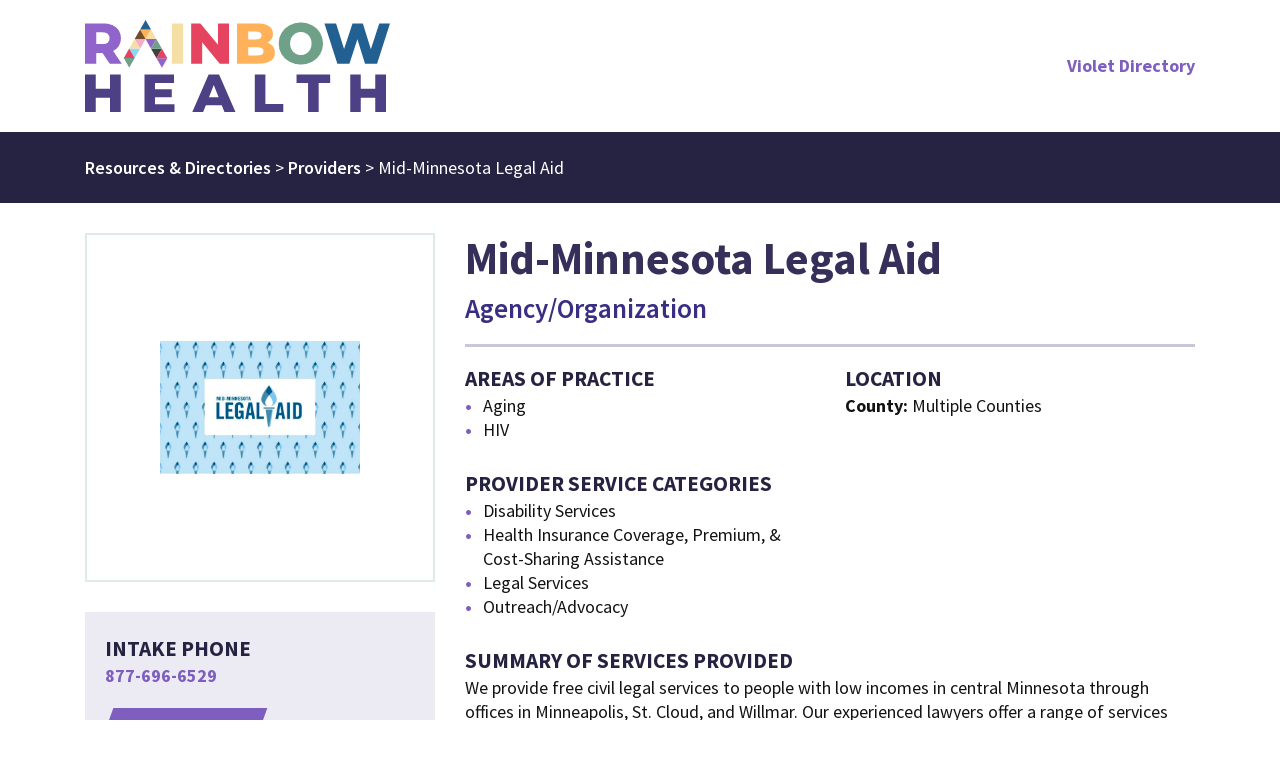

--- FILE ---
content_type: text/html; charset=UTF-8
request_url: https://rainbowhealth.org/violet/providers/mid-minnesota-legal-aid/
body_size: 7402
content:

	<!doctype html>
<!--[if lt IE 9]><html class="no-js no-svg ie lt-ie9 lt-ie8 lt-ie7" lang="en-US"> <![endif]-->
<!--[if IE 9]><html class="no-js no-svg ie ie9 lt-ie9 lt-ie8" lang="en-US"> <![endif]-->
<!--[if gt IE 9]><!--><html class="no-js no-svg" lang="en-US"> <!--<![endif]-->
<head>
    <!-- Global site tag (gtag.js) - Google Analytics -->
    <script async src="https://www.googletagmanager.com/gtag/js?id=UA-32803013-1"></script>
    <script>
    window.dataLayer = window.dataLayer || [];
    function gtag(){dataLayer.push(arguments);}
    gtag('js', new Date());

    gtag('config', 'UA-32803013-1');
    </script>
    <meta name="cf-2fa-verify" content="JMZTNztPUc49RW3Wqovn">
    <meta charset="UTF-8" />
    <meta name="description" content="">
    <meta http-equiv="Content-Type" content="text/html; charset=UTF-8" />
    <meta http-equiv="X-UA-Compatible" content="IE=edge">
    <meta name="viewport" content="width=device-width, initial-scale=1">
    <link rel="pingback" href="https://rainbowhealth.org/xmlrpc.php" />
    <link rel="profile" href="http://gmpg.org/xfn/11">
    <meta name="cf-2fa-verify" content="uil0463age8qc2v7">
    <meta name="cf-2fa-verify" content="ic103ytjadyxnxs8">
    <meta name="cf-2fa-verify" content="ie9tj2iuj9b9jeir">
    <meta name="cf-2fa-verify" content="11w2bpgz7kh5rg13">
    <meta name="cf-2fa-verify" content="qjujr3xi7ctqhcvf">
    <title>Mid-Minnesota Legal Aid &#8211; Rainbow Health</title>
<meta name='robots' content='max-image-preview:large' />
<link rel='dns-prefetch' href='//kit.fontawesome.com' />
<link rel='dns-prefetch' href='//cdn.jsdelivr.net' />
<link rel='dns-prefetch' href='//fonts.googleapis.com' />
<link rel="alternate" type="application/rss+xml" title="Rainbow Health &raquo; Feed" href="https://rainbowhealth.org/feed/" />
<link rel="alternate" title="oEmbed (JSON)" type="application/json+oembed" href="https://rainbowhealth.org/wp-json/oembed/1.0/embed?url=https%3A%2F%2Frainbowhealth.org%2Fviolet%2Fproviders%2Fmid-minnesota-legal-aid%2F" />
<link rel="alternate" title="oEmbed (XML)" type="text/xml+oembed" href="https://rainbowhealth.org/wp-json/oembed/1.0/embed?url=https%3A%2F%2Frainbowhealth.org%2Fviolet%2Fproviders%2Fmid-minnesota-legal-aid%2F&#038;format=xml" />

<meta name="twitter:card" content="summary">
<meta property="og:site_name" content="Rainbow Health">
<meta property="og:url" content="https://rainbowhealth.org/violet/providers/mid-minnesota-legal-aid/">
<meta property="og:title" content="Mid-Minnesota Legal Aid">
<meta property="og:description" content="">
<meta property="og:image" content="https://rainbowhealth.org/wp-content/uploads/2023/11/logo_Legal-Aid.svg">
<meta property="og:type" content="article">

<style id='wp-img-auto-sizes-contain-inline-css' type='text/css'>
img:is([sizes=auto i],[sizes^="auto," i]){contain-intrinsic-size:3000px 1500px}
/*# sourceURL=wp-img-auto-sizes-contain-inline-css */
</style>
<style id='wp-block-library-inline-css' type='text/css'>
:root{--wp-block-synced-color:#7a00df;--wp-block-synced-color--rgb:122,0,223;--wp-bound-block-color:var(--wp-block-synced-color);--wp-editor-canvas-background:#ddd;--wp-admin-theme-color:#007cba;--wp-admin-theme-color--rgb:0,124,186;--wp-admin-theme-color-darker-10:#006ba1;--wp-admin-theme-color-darker-10--rgb:0,107,160.5;--wp-admin-theme-color-darker-20:#005a87;--wp-admin-theme-color-darker-20--rgb:0,90,135;--wp-admin-border-width-focus:2px}@media (min-resolution:192dpi){:root{--wp-admin-border-width-focus:1.5px}}.wp-element-button{cursor:pointer}:root .has-very-light-gray-background-color{background-color:#eee}:root .has-very-dark-gray-background-color{background-color:#313131}:root .has-very-light-gray-color{color:#eee}:root .has-very-dark-gray-color{color:#313131}:root .has-vivid-green-cyan-to-vivid-cyan-blue-gradient-background{background:linear-gradient(135deg,#00d084,#0693e3)}:root .has-purple-crush-gradient-background{background:linear-gradient(135deg,#34e2e4,#4721fb 50%,#ab1dfe)}:root .has-hazy-dawn-gradient-background{background:linear-gradient(135deg,#faaca8,#dad0ec)}:root .has-subdued-olive-gradient-background{background:linear-gradient(135deg,#fafae1,#67a671)}:root .has-atomic-cream-gradient-background{background:linear-gradient(135deg,#fdd79a,#004a59)}:root .has-nightshade-gradient-background{background:linear-gradient(135deg,#330968,#31cdcf)}:root .has-midnight-gradient-background{background:linear-gradient(135deg,#020381,#2874fc)}:root{--wp--preset--font-size--normal:16px;--wp--preset--font-size--huge:42px}.has-regular-font-size{font-size:1em}.has-larger-font-size{font-size:2.625em}.has-normal-font-size{font-size:var(--wp--preset--font-size--normal)}.has-huge-font-size{font-size:var(--wp--preset--font-size--huge)}.has-text-align-center{text-align:center}.has-text-align-left{text-align:left}.has-text-align-right{text-align:right}.has-fit-text{white-space:nowrap!important}#end-resizable-editor-section{display:none}.aligncenter{clear:both}.items-justified-left{justify-content:flex-start}.items-justified-center{justify-content:center}.items-justified-right{justify-content:flex-end}.items-justified-space-between{justify-content:space-between}.screen-reader-text{border:0;clip-path:inset(50%);height:1px;margin:-1px;overflow:hidden;padding:0;position:absolute;width:1px;word-wrap:normal!important}.screen-reader-text:focus{background-color:#ddd;clip-path:none;color:#444;display:block;font-size:1em;height:auto;left:5px;line-height:normal;padding:15px 23px 14px;text-decoration:none;top:5px;width:auto;z-index:100000}html :where(.has-border-color){border-style:solid}html :where([style*=border-top-color]){border-top-style:solid}html :where([style*=border-right-color]){border-right-style:solid}html :where([style*=border-bottom-color]){border-bottom-style:solid}html :where([style*=border-left-color]){border-left-style:solid}html :where([style*=border-width]){border-style:solid}html :where([style*=border-top-width]){border-top-style:solid}html :where([style*=border-right-width]){border-right-style:solid}html :where([style*=border-bottom-width]){border-bottom-style:solid}html :where([style*=border-left-width]){border-left-style:solid}html :where(img[class*=wp-image-]){height:auto;max-width:100%}:where(figure){margin:0 0 1em}html :where(.is-position-sticky){--wp-admin--admin-bar--position-offset:var(--wp-admin--admin-bar--height,0px)}@media screen and (max-width:600px){html :where(.is-position-sticky){--wp-admin--admin-bar--position-offset:0px}}

/*# sourceURL=wp-block-library-inline-css */
</style><style id='global-styles-inline-css' type='text/css'>
:root{--wp--preset--aspect-ratio--square: 1;--wp--preset--aspect-ratio--4-3: 4/3;--wp--preset--aspect-ratio--3-4: 3/4;--wp--preset--aspect-ratio--3-2: 3/2;--wp--preset--aspect-ratio--2-3: 2/3;--wp--preset--aspect-ratio--16-9: 16/9;--wp--preset--aspect-ratio--9-16: 9/16;--wp--preset--color--black: #000000;--wp--preset--color--cyan-bluish-gray: #abb8c3;--wp--preset--color--white: #ffffff;--wp--preset--color--pale-pink: #f78da7;--wp--preset--color--vivid-red: #cf2e2e;--wp--preset--color--luminous-vivid-orange: #ff6900;--wp--preset--color--luminous-vivid-amber: #fcb900;--wp--preset--color--light-green-cyan: #7bdcb5;--wp--preset--color--vivid-green-cyan: #00d084;--wp--preset--color--pale-cyan-blue: #8ed1fc;--wp--preset--color--vivid-cyan-blue: #0693e3;--wp--preset--color--vivid-purple: #9b51e0;--wp--preset--gradient--vivid-cyan-blue-to-vivid-purple: linear-gradient(135deg,rgb(6,147,227) 0%,rgb(155,81,224) 100%);--wp--preset--gradient--light-green-cyan-to-vivid-green-cyan: linear-gradient(135deg,rgb(122,220,180) 0%,rgb(0,208,130) 100%);--wp--preset--gradient--luminous-vivid-amber-to-luminous-vivid-orange: linear-gradient(135deg,rgb(252,185,0) 0%,rgb(255,105,0) 100%);--wp--preset--gradient--luminous-vivid-orange-to-vivid-red: linear-gradient(135deg,rgb(255,105,0) 0%,rgb(207,46,46) 100%);--wp--preset--gradient--very-light-gray-to-cyan-bluish-gray: linear-gradient(135deg,rgb(238,238,238) 0%,rgb(169,184,195) 100%);--wp--preset--gradient--cool-to-warm-spectrum: linear-gradient(135deg,rgb(74,234,220) 0%,rgb(151,120,209) 20%,rgb(207,42,186) 40%,rgb(238,44,130) 60%,rgb(251,105,98) 80%,rgb(254,248,76) 100%);--wp--preset--gradient--blush-light-purple: linear-gradient(135deg,rgb(255,206,236) 0%,rgb(152,150,240) 100%);--wp--preset--gradient--blush-bordeaux: linear-gradient(135deg,rgb(254,205,165) 0%,rgb(254,45,45) 50%,rgb(107,0,62) 100%);--wp--preset--gradient--luminous-dusk: linear-gradient(135deg,rgb(255,203,112) 0%,rgb(199,81,192) 50%,rgb(65,88,208) 100%);--wp--preset--gradient--pale-ocean: linear-gradient(135deg,rgb(255,245,203) 0%,rgb(182,227,212) 50%,rgb(51,167,181) 100%);--wp--preset--gradient--electric-grass: linear-gradient(135deg,rgb(202,248,128) 0%,rgb(113,206,126) 100%);--wp--preset--gradient--midnight: linear-gradient(135deg,rgb(2,3,129) 0%,rgb(40,116,252) 100%);--wp--preset--font-size--small: 13px;--wp--preset--font-size--medium: 20px;--wp--preset--font-size--large: 36px;--wp--preset--font-size--x-large: 42px;--wp--preset--spacing--20: 0.44rem;--wp--preset--spacing--30: 0.67rem;--wp--preset--spacing--40: 1rem;--wp--preset--spacing--50: 1.5rem;--wp--preset--spacing--60: 2.25rem;--wp--preset--spacing--70: 3.38rem;--wp--preset--spacing--80: 5.06rem;--wp--preset--shadow--natural: 6px 6px 9px rgba(0, 0, 0, 0.2);--wp--preset--shadow--deep: 12px 12px 50px rgba(0, 0, 0, 0.4);--wp--preset--shadow--sharp: 6px 6px 0px rgba(0, 0, 0, 0.2);--wp--preset--shadow--outlined: 6px 6px 0px -3px rgb(255, 255, 255), 6px 6px rgb(0, 0, 0);--wp--preset--shadow--crisp: 6px 6px 0px rgb(0, 0, 0);}:where(.is-layout-flex){gap: 0.5em;}:where(.is-layout-grid){gap: 0.5em;}body .is-layout-flex{display: flex;}.is-layout-flex{flex-wrap: wrap;align-items: center;}.is-layout-flex > :is(*, div){margin: 0;}body .is-layout-grid{display: grid;}.is-layout-grid > :is(*, div){margin: 0;}:where(.wp-block-columns.is-layout-flex){gap: 2em;}:where(.wp-block-columns.is-layout-grid){gap: 2em;}:where(.wp-block-post-template.is-layout-flex){gap: 1.25em;}:where(.wp-block-post-template.is-layout-grid){gap: 1.25em;}.has-black-color{color: var(--wp--preset--color--black) !important;}.has-cyan-bluish-gray-color{color: var(--wp--preset--color--cyan-bluish-gray) !important;}.has-white-color{color: var(--wp--preset--color--white) !important;}.has-pale-pink-color{color: var(--wp--preset--color--pale-pink) !important;}.has-vivid-red-color{color: var(--wp--preset--color--vivid-red) !important;}.has-luminous-vivid-orange-color{color: var(--wp--preset--color--luminous-vivid-orange) !important;}.has-luminous-vivid-amber-color{color: var(--wp--preset--color--luminous-vivid-amber) !important;}.has-light-green-cyan-color{color: var(--wp--preset--color--light-green-cyan) !important;}.has-vivid-green-cyan-color{color: var(--wp--preset--color--vivid-green-cyan) !important;}.has-pale-cyan-blue-color{color: var(--wp--preset--color--pale-cyan-blue) !important;}.has-vivid-cyan-blue-color{color: var(--wp--preset--color--vivid-cyan-blue) !important;}.has-vivid-purple-color{color: var(--wp--preset--color--vivid-purple) !important;}.has-black-background-color{background-color: var(--wp--preset--color--black) !important;}.has-cyan-bluish-gray-background-color{background-color: var(--wp--preset--color--cyan-bluish-gray) !important;}.has-white-background-color{background-color: var(--wp--preset--color--white) !important;}.has-pale-pink-background-color{background-color: var(--wp--preset--color--pale-pink) !important;}.has-vivid-red-background-color{background-color: var(--wp--preset--color--vivid-red) !important;}.has-luminous-vivid-orange-background-color{background-color: var(--wp--preset--color--luminous-vivid-orange) !important;}.has-luminous-vivid-amber-background-color{background-color: var(--wp--preset--color--luminous-vivid-amber) !important;}.has-light-green-cyan-background-color{background-color: var(--wp--preset--color--light-green-cyan) !important;}.has-vivid-green-cyan-background-color{background-color: var(--wp--preset--color--vivid-green-cyan) !important;}.has-pale-cyan-blue-background-color{background-color: var(--wp--preset--color--pale-cyan-blue) !important;}.has-vivid-cyan-blue-background-color{background-color: var(--wp--preset--color--vivid-cyan-blue) !important;}.has-vivid-purple-background-color{background-color: var(--wp--preset--color--vivid-purple) !important;}.has-black-border-color{border-color: var(--wp--preset--color--black) !important;}.has-cyan-bluish-gray-border-color{border-color: var(--wp--preset--color--cyan-bluish-gray) !important;}.has-white-border-color{border-color: var(--wp--preset--color--white) !important;}.has-pale-pink-border-color{border-color: var(--wp--preset--color--pale-pink) !important;}.has-vivid-red-border-color{border-color: var(--wp--preset--color--vivid-red) !important;}.has-luminous-vivid-orange-border-color{border-color: var(--wp--preset--color--luminous-vivid-orange) !important;}.has-luminous-vivid-amber-border-color{border-color: var(--wp--preset--color--luminous-vivid-amber) !important;}.has-light-green-cyan-border-color{border-color: var(--wp--preset--color--light-green-cyan) !important;}.has-vivid-green-cyan-border-color{border-color: var(--wp--preset--color--vivid-green-cyan) !important;}.has-pale-cyan-blue-border-color{border-color: var(--wp--preset--color--pale-cyan-blue) !important;}.has-vivid-cyan-blue-border-color{border-color: var(--wp--preset--color--vivid-cyan-blue) !important;}.has-vivid-purple-border-color{border-color: var(--wp--preset--color--vivid-purple) !important;}.has-vivid-cyan-blue-to-vivid-purple-gradient-background{background: var(--wp--preset--gradient--vivid-cyan-blue-to-vivid-purple) !important;}.has-light-green-cyan-to-vivid-green-cyan-gradient-background{background: var(--wp--preset--gradient--light-green-cyan-to-vivid-green-cyan) !important;}.has-luminous-vivid-amber-to-luminous-vivid-orange-gradient-background{background: var(--wp--preset--gradient--luminous-vivid-amber-to-luminous-vivid-orange) !important;}.has-luminous-vivid-orange-to-vivid-red-gradient-background{background: var(--wp--preset--gradient--luminous-vivid-orange-to-vivid-red) !important;}.has-very-light-gray-to-cyan-bluish-gray-gradient-background{background: var(--wp--preset--gradient--very-light-gray-to-cyan-bluish-gray) !important;}.has-cool-to-warm-spectrum-gradient-background{background: var(--wp--preset--gradient--cool-to-warm-spectrum) !important;}.has-blush-light-purple-gradient-background{background: var(--wp--preset--gradient--blush-light-purple) !important;}.has-blush-bordeaux-gradient-background{background: var(--wp--preset--gradient--blush-bordeaux) !important;}.has-luminous-dusk-gradient-background{background: var(--wp--preset--gradient--luminous-dusk) !important;}.has-pale-ocean-gradient-background{background: var(--wp--preset--gradient--pale-ocean) !important;}.has-electric-grass-gradient-background{background: var(--wp--preset--gradient--electric-grass) !important;}.has-midnight-gradient-background{background: var(--wp--preset--gradient--midnight) !important;}.has-small-font-size{font-size: var(--wp--preset--font-size--small) !important;}.has-medium-font-size{font-size: var(--wp--preset--font-size--medium) !important;}.has-large-font-size{font-size: var(--wp--preset--font-size--large) !important;}.has-x-large-font-size{font-size: var(--wp--preset--font-size--x-large) !important;}
/*# sourceURL=global-styles-inline-css */
</style>

<style id='classic-theme-styles-inline-css' type='text/css'>
/*! This file is auto-generated */
.wp-block-button__link{color:#fff;background-color:#32373c;border-radius:9999px;box-shadow:none;text-decoration:none;padding:calc(.667em + 2px) calc(1.333em + 2px);font-size:1.125em}.wp-block-file__button{background:#32373c;color:#fff;text-decoration:none}
/*# sourceURL=/wp-includes/css/classic-themes.min.css */
</style>
<link rel='stylesheet' id='spm-css-css' href='https://rainbowhealth.org/wp-content/themes/justus-health/dist/css/spm.min.css?ver=1768316976' type='text/css' media='' />
<link rel='stylesheet' id='google-fonts-css' href='//fonts.googleapis.com/css2?family=Source+Sans+Pro%3Aital%2Cwght%400%2C400%3B0%2C600%3B0%2C700%3B1%2C400%3B1%2C600%3B1%2C700&#038;display=swap&#038;ver=8da7aac97465daeca766d0421df99391' type='text/css' media='all' />
<script type="text/javascript" src="https://rainbowhealth.org/wp-includes/js/jquery/jquery.min.js?ver=3.7.1" id="jquery-core-js"></script>
<script type="text/javascript" src="https://rainbowhealth.org/wp-includes/js/jquery/jquery-migrate.min.js?ver=3.4.1" id="jquery-migrate-js"></script>
<script type="text/javascript" id="search-filter-plugin-build-js-extra">
/* <![CDATA[ */
var SF_LDATA = {"ajax_url":"https://rainbowhealth.org/wp-admin/admin-ajax.php","home_url":"https://rainbowhealth.org/","extensions":[]};
//# sourceURL=search-filter-plugin-build-js-extra
/* ]]> */
</script>
<script type="text/javascript" src="https://rainbowhealth.org/wp-content/plugins/search-filter-pro/public/assets/js/search-filter-build.min.js?ver=2.5.21" id="search-filter-plugin-build-js"></script>
<script type="text/javascript" src="https://rainbowhealth.org/wp-content/plugins/search-filter-pro/public/assets/js/chosen.jquery.min.js?ver=2.5.21" id="search-filter-plugin-chosen-js"></script>
<script type="text/javascript" src="//kit.fontawesome.com/58427931e3.js?ver=8da7aac97465daeca766d0421df99391" id="font-awesome-js"></script>
<script type="text/javascript" src="https://rainbowhealth.org/wp-content/themes/justus-health/dist/js/spm.min.js?ver=8da7aac97465daeca766d0421df99391" id="spm-js-js"></script>
<script type="text/javascript" src="//cdn.jsdelivr.net/npm/bootstrap@5.3.2/dist/js/bootstrap.bundle.min.js?ver=8da7aac97465daeca766d0421df99391" id="bootstrap-js-js"></script>
<script type="text/javascript" id="spm_load_more-js-extra">
/* <![CDATA[ */
var spm_more_params = {"ajaxurl":"https://rainbowhealth.org/wp-admin/admin-ajax.php","posts":"{\"page\":0,\"provider\":\"mid-minnesota-legal-aid\",\"post_type\":\"provider\",\"name\":\"mid-minnesota-legal-aid\",\"error\":\"\",\"m\":\"\",\"p\":0,\"post_parent\":\"\",\"subpost\":\"\",\"subpost_id\":\"\",\"attachment\":\"\",\"attachment_id\":0,\"pagename\":\"\",\"page_id\":0,\"second\":\"\",\"minute\":\"\",\"hour\":\"\",\"day\":0,\"monthnum\":0,\"year\":0,\"w\":0,\"category_name\":\"\",\"tag\":\"\",\"cat\":\"\",\"tag_id\":\"\",\"author\":\"\",\"author_name\":\"\",\"feed\":\"\",\"tb\":\"\",\"paged\":0,\"meta_key\":\"\",\"meta_value\":\"\",\"preview\":\"\",\"s\":\"\",\"sentence\":\"\",\"title\":\"\",\"fields\":\"all\",\"menu_order\":\"\",\"embed\":\"\",\"category__in\":[],\"category__not_in\":[],\"category__and\":[],\"post__in\":[],\"post__not_in\":[],\"post_name__in\":[],\"tag__in\":[],\"tag__not_in\":[],\"tag__and\":[],\"tag_slug__in\":[],\"tag_slug__and\":[],\"post_parent__in\":[],\"post_parent__not_in\":[],\"author__in\":[],\"author__not_in\":[],\"search_columns\":[],\"ignore_sticky_posts\":false,\"suppress_filters\":false,\"cache_results\":true,\"update_post_term_cache\":true,\"update_menu_item_cache\":false,\"lazy_load_term_meta\":true,\"update_post_meta_cache\":true,\"posts_per_page\":12,\"nopaging\":false,\"comments_per_page\":\"50\",\"no_found_rows\":false,\"order\":\"DESC\"}","current_page":"1","max_page":"0"};
//# sourceURL=spm_load_more-js-extra
/* ]]> */
</script>
<script type="text/javascript" src="https://rainbowhealth.org/wp-content/themes/justus-health/load-more.js?ver=8da7aac97465daeca766d0421df99391" id="spm_load_more-js"></script>
<link rel="https://api.w.org/" href="https://rainbowhealth.org/wp-json/" /><link rel="alternate" title="JSON" type="application/json" href="https://rainbowhealth.org/wp-json/wp/v2/provider/13674" /><link rel="EditURI" type="application/rsd+xml" title="RSD" href="https://rainbowhealth.org/xmlrpc.php?rsd" />

<link rel="canonical" href="https://rainbowhealth.org/violet/providers/mid-minnesota-legal-aid/" />
<link rel='shortlink' href='https://rainbowhealth.org/?p=13674' />
<link rel="icon" href="https://rainbowhealth.org/wp-content/uploads/2021/07/favicon-1-150x150.png" sizes="32x32" />
<link rel="icon" href="https://rainbowhealth.org/wp-content/uploads/2021/07/favicon-1-300x300.png" sizes="192x192" />
<link rel="apple-touch-icon" href="https://rainbowhealth.org/wp-content/uploads/2021/07/favicon-1-300x300.png" />
<meta name="msapplication-TileImage" content="https://rainbowhealth.org/wp-content/uploads/2021/07/favicon-1-300x300.png" />
		<style type="text/css" id="wp-custom-css">
			/* MailChimp Forms */

#mc_embed_signup div.mc-field-group input {
	padding: 15px 0px 15px 0px;
	border-radius: 0px;
}

#mc_embed_signup div.mc-field-group label {
	color: #4D4084;
	font-size: 15px;
}

#mc_embed_signup input.button {
	color: #ffffff;
	font-size: 20px;
	font-weight: 500;
	background-color: #9164CC;
	border-radius: 0px;
	height: 70px;
}

#mc_embed_signup input.button:hover {
    background-color: #E54360;
}

#mc_embed_signup #mce-success-response {
	color: #4D4084 !important;
	font-size: 20px;
	font-weight: 500;

}

#mc_embed_signup #mce-error-response {
	color: #E54360 !important;
	font-size: 20px;
	font-weight: 500;
}

#mc_embed_signup #mc-embedded-subscribe-form input.mce_inline_error {
	border: 2px solid #E54360 !important;
}

#mc_embed_signup #mc-embedded-subscribe-form div.mce_inline_error {
	color: #E54360 !important;
	font-size: 15px;
}

#mc_embed_signup .asterisk {
	color: #E54360 !important;
}		</style>
		

	
</head><body class="wp-singular provider-template-default single single-provider postid-13674 wp-theme-justus-health" data-template="base.twig">

<div class="site">

	<a class="skip-link" href="#content">Skip to content</a>

			
<header class="site-header site-header--sticky">

	<div class="container">
		<div class="row site-header__row">

			<div class="col-4 site-header__logo">
				<a class="site-header__logo-link" href="https://rainbowhealth.org">
					<img alt="Rainbow Health homepage" class="site-header__logo" src="https://rainbowhealth.org/wp-content/uploads/2021/05/logo.svg">
				</a>
			</div>

							<div class="col-8 site-header__tertiary-menu">
					<ul class="site-header__tertiary-menu-list">
													<li class=" menu-item menu-item-type-post_type menu-item-object-page menu-item-20064">
								<a href="https://rainbowhealth.org/violet/">Violet Directory</a>
							</li>
											</ul>
				</div>
			
		</div>
	</div>
</header>

	
	<main id="content">
						<div class="single-title">
	<div class="container">
					<nav class="breadcrumbs breadcrumbs--single" aria-label="Breadcrumbs">

	<span property="itemListElement" typeof="ListItem"><a property="item" typeof="WebPage" title="Go to Resources &#038; Directories." href="https://rainbowhealth.org/violet/" class="post post-page" ><span property="name">Resources &#038; Directories</span></a><meta property="position" content="1"></span> &gt; <span property="itemListElement" typeof="ListItem"><a property="item" typeof="WebPage" title="Go to Providers." href="https://rainbowhealth.org/violet/providers/" class="provider-root post post-provider" ><span property="name">Providers</span></a><meta property="position" content="2"></span> &gt; <span property="itemListElement" typeof="ListItem"><span property="name" class="post post-provider current-item">Mid-Minnesota Legal Aid</span><meta property="url" content="https://rainbowhealth.org/violet/providers/mid-minnesota-legal-aid/"><meta property="position" content="3"></span>

</nav>
			</div>
</div>
		
		
						<div class="provider-post">
		<div class="container">
			<div class="row">
				<div class="col-6 col-md-4">
											<picture>
							<source srcset="https://rainbowhealth.org/wp-content/uploads/2023/11/logo_Legal-Aid.svg" type="image/webp">
							<source srcset="https://rainbowhealth.org/wp-content/uploads/2023/11/logo_Legal-Aid.svg" type="image/jpeg">
							<img alt="Mid-Minnesota Legal Aid" class="provider-post__image" src="https://rainbowhealth.org/wp-content/uploads/2023/11/logo_Legal-Aid.svg">
						</picture>
					
					<div class="provider-post__intake provider-post__intake--desktop">
						<div class="intake">
	<dl class="intake__details">
					<div class="intake__detail">
				<dt class="intake__term">Intake Phone</dt>

				<dd class="intake__definition">
					<a href="tel:877-696-6529">877-696-6529</a>
				</dd>
			</div>
		
			</dl>

			<div class="intake__link">
			<a class="button" href="https://mylegalaid.org/" target="_blank">Visit Website</a>
		</div>
	</div>
					</div>
				</div>
				<div class="col-12 col-lg-8">
					<div class="provider-post__header">
						<h1 class="provider-post__name">Mid-Minnesota Legal Aid</h1>

												<span class="provider-post__title">Agency/Organization</span>
					</div>

					<dl class="provider-post__details">
																			<div class="provider-post__detail">
								<dt class="provider-post__term">Areas of Practice</dt>
								<dd class="provider-post__definition">
									<ul>
																					<li>Aging</li>
																					<li>HIV</li>
																			</ul>
								</dd>
							</div>
						
																			<div class="provider-post__detail provider-post__detail--service-categories">
								<dt class="provider-post__term" id="Provider_Service_Categories">Provider Service Categories</dt>
								<dd class="provider-post__definition">
									<ul>
																					<li>Disability Services</li>
																					<li>Health Insurance Coverage, Premium, &amp; Cost-Sharing Assistance</li>
																					<li>Legal Services</li>
																					<li>Outreach/Advocacy</li>
																			</ul>
								</dd>
							</div>
						
						<div class="provider-post__detail">
							<dt class="provider-post__term">Location</dt>
							<dd class="provider-post__definition">
								<dl>
																												<div class="provider-post__detail provider-post__detail--sub">
											<dt class="provider-post__term provider-post__term--sub">County:</dt>
											<dd class="provider-post__definition provider-post__definition--sub">Multiple Counties</dd>
										</div>
									
																		
																										</dl>
							</dd>
						</div>

																			<div class="provider-post__detail provider-post__detail--summary">
								<dt class="provider-post__term">Summary of Services Provided</dt>
								<dd class="provider-post__definition"><p>We provide free civil legal services to people with low incomes in central Minnesota through offices in Minneapolis, St. Cloud, and Willmar. Our experienced lawyers offer a range of services including: educating clients about their rights, advocating on their behalf to government agencies, and representing clients in court on a variety of legal issues. Our services are individualized according to each person’s unique situation and need.</p>
<p><strong><span class="headline-md">Where We Serve</span></strong></p>
<p>• 20 central Minnesota counties — for low-income individuals<br />
• 26 Minnesota counties — for seniors 60+<br />
• Statewide — for disability- and tax-related cases</p>
<p><strong><span class="headline-md">Who We Serve</span></strong></p>
<p>Anyone living in our service area who:<br />
• has a low income,<br />
• is at least 60 years of age,<br />
• has a disability</p>
<p><strong><span class="headline-md">What We Handle</span></strong></p>
<p>Free civil legal aid for:<br />
• Debt collection and unfair loans<br />
• Disability-related cases<br />
• Divorce and child custody<br />
• Domestic violence<br />
• Elder abuse<br />
• Housing discrimination and evictions<br />
• Immigration and citizenship<br />
• IRS tax issues<br />
And more…</p>
<section class="section-pagecolumns ltgray">
<div class="section-pagecolumns__header">
<p class="text-center"><strong>Exception: We do not offer legal help for criminal cases. If you are charged with a crime, you should ask for a public defender.</strong></p>
</div>
</section>
</dd>
							</div>
						
																			<div class="provider-post__detail provider-post__detail--statement">
								<dt class="provider-post__term">Provider Statement</dt>
								<dd class="provider-post__definition"><p>Diversity, inclusion, and equity are core values for Mid-Minnesota Legal Aid, and it is critical that we incorporate these values into all aspects of our work.</p>
</dd>
							</div>
						
																			<div class="provider-post__detail">
								<dt class="provider-post__term">Appointment Formats</dt>
								<dd class="provider-post__definition">In-Person, Virtual/Phone</dd>
							</div>
						
																			<div class="provider-post__detail">
								<dt class="provider-post__term">Business Hours</dt>
								<dd class="provider-post__definition">
									Weekday Availability
																			<p>
											<em>Hours vary by location. More information: https://mylegalaid.org/about-us/our-locations</em>
										</p>
																	</dd>
							</div>
						
																			<div class="provider-post__detail">
								<dt class="provider-post__term">Payment Options</dt>
								<dd class="provider-post__definition">
									No Fee, Reduced Fee
								</dd>
							</div>
											</dl>

					<div class="provider-post__intake provider-post__intake--phone">
						<div class="intake">
	<dl class="intake__details">
					<div class="intake__detail">
				<dt class="intake__term">Intake Phone</dt>

				<dd class="intake__definition">
					<a href="tel:877-696-6529">877-696-6529</a>
				</dd>
			</div>
		
			</dl>

			<div class="intake__link">
			<a class="button" href="https://mylegalaid.org/" target="_blank">Visit Website</a>
		</div>
	</div>
					</div>

					<div class="provider-post__back" id="back"></div>

					<script>
						const back = document.getElementById("back");

if (document.referrer.startsWith(location.origin)) {
back.innerHTML = '<a href="javascript:history.back()">Back</a>';
}
					</script>
				</div>
			</div>
		</div>
	</div>

					
		
			</div>
</main>

	
<footer class="site-footer">
	<div class="site-footer__upper">
		<div class="container">
			<div class="row">
				<div class="col-md-4 col-lg-6">
					<div class="row">
						<div class="col-lg-6">
							<a class="site-footer__logo-link" href="https://rainbowhealth.org">
								<img alt="Rainbow Health homepage" class="site-footer__logo" src="https://rainbowhealth.org/wp-content/uploads/2021/05/logo_reverse.svg">
							</a>
						</div>
						<div class="col-lg-6">
															<address class="site-footer__address">
																			<a href="https://goo.gl/maps/4i1ieJNa1LLHCd1FA" target="_blank">
																				701 S 4th Avenue<br />
Suite 1500<br />
Minneapolis, MN 55415
																				</a>
																	</address>
							
															<div class="site-footer__phone">
									<span class="site-footer__label">Phone</span>

									<a href="tel:612-341-2060">612-341-2060</a>
								</div>
							
															<div class="site-footer__phone site-footer__phone--aidsline">
									<span class="site-footer__label">AIDSLine</span>

									<a href="tel:+16123732437">612-373-2437</a>
								</div>
													</div>
					</div>
				</div>
				<div class="col-md-4 col-lg-3">
				</div>
				<div class="col-md-4 col-lg-3">
				</div>
			</div>
		</div>
	</div>

	<div class="site-footer__lower">
		<div class="container">
			<div class="row">
				<div class="col-md-6 col-lg-12">
					<span class="site-footer__copyright">
						Copyright &copy;
						2026
						Rainbow Health.
						<a href="https://rainbowhealth.org/data-privacy-policy/">Data Privacy Policy</a>
					</span>
				</div>
			</div>
		</div>
	</div>
</footer>
	<script type="speculationrules">
{"prefetch":[{"source":"document","where":{"and":[{"href_matches":"/*"},{"not":{"href_matches":["/wp-*.php","/wp-admin/*","/wp-content/uploads/*","/wp-content/*","/wp-content/plugins/*","/wp-content/themes/justus-health/*","/*\\?(.+)"]}},{"not":{"selector_matches":"a[rel~=\"nofollow\"]"}},{"not":{"selector_matches":".no-prefetch, .no-prefetch a"}}]},"eagerness":"conservative"}]}
</script>
<script type="text/javascript" src="https://rainbowhealth.org/wp-includes/js/jquery/ui/core.min.js?ver=1.13.3" id="jquery-ui-core-js"></script>
<script type="text/javascript" src="https://rainbowhealth.org/wp-includes/js/jquery/ui/datepicker.min.js?ver=1.13.3" id="jquery-ui-datepicker-js"></script>
<script type="text/javascript" id="jquery-ui-datepicker-js-after">
/* <![CDATA[ */
jQuery(function(jQuery){jQuery.datepicker.setDefaults({"closeText":"Close","currentText":"Today","monthNames":["January","February","March","April","May","June","July","August","September","October","November","December"],"monthNamesShort":["Jan","Feb","Mar","Apr","May","Jun","Jul","Aug","Sep","Oct","Nov","Dec"],"nextText":"Next","prevText":"Previous","dayNames":["Sunday","Monday","Tuesday","Wednesday","Thursday","Friday","Saturday"],"dayNamesShort":["Sun","Mon","Tue","Wed","Thu","Fri","Sat"],"dayNamesMin":["S","M","T","W","T","F","S"],"dateFormat":"MM d, yy","firstDay":1,"isRTL":false});});
//# sourceURL=jquery-ui-datepicker-js-after
/* ]]> */
</script>

</body></div></body></html>


--- FILE ---
content_type: text/css
request_url: https://rainbowhealth.org/wp-content/themes/justus-health/dist/css/spm.min.css?ver=1768316976
body_size: 15135
content:
*,::after,::before{box-sizing:border-box}html{font-family:sans-serif;line-height:1.15;-webkit-text-size-adjust:100%;-webkit-tap-highlight-color:rgba(0,0,0,0)}article,aside,figcaption,figure,footer,header,hgroup,main,nav,section{display:block}body{margin:0;font-family:-apple-system,BlinkMacSystemFont,"Segoe UI",Roboto,"Helvetica Neue",Arial,"Noto Sans","Liberation Sans",sans-serif,"Apple Color Emoji","Segoe UI Emoji","Segoe UI Symbol","Noto Color Emoji";font-size:1rem;font-weight:400;line-height:1.5;color:#212529;text-align:left;background-color:#fff}[tabindex="-1"]:focus:not(:focus-visible){outline:0!important}hr{box-sizing:content-box;height:0;overflow:visible}h1,h2,h3,h4,h5,h6{margin-top:0;margin-bottom:.5rem}p{margin-top:0;margin-bottom:1rem}abbr[data-original-title],abbr[title]{text-decoration:underline;-webkit-text-decoration:underline dotted;text-decoration:underline dotted;cursor:help;border-bottom:0;-webkit-text-decoration-skip-ink:none;text-decoration-skip-ink:none}address{margin-bottom:1rem;font-style:normal;line-height:inherit}dl,ol,ul{margin-top:0;margin-bottom:1rem}ol ol,ol ul,ul ol,ul ul{margin-bottom:0}dt{font-weight:700}dd{margin-bottom:.5rem;margin-left:0}blockquote{margin:0 0 1rem}b,strong{font-weight:bolder}small{font-size:80%}sub,sup{position:relative;font-size:75%;line-height:0;vertical-align:baseline}sub{bottom:-.25em}sup{top:-.5em}a{color:#007bff;text-decoration:none;background-color:transparent}a:hover{color:#0056b3;text-decoration:none}a:not([href]):not([class]){color:inherit;text-decoration:none}a:not([href]):not([class]):hover{color:inherit;text-decoration:none}code,kbd,pre,samp{font-family:SFMono-Regular,Menlo,Monaco,Consolas,"Liberation Mono","Courier New",monospace;font-size:1em}pre{margin-top:0;margin-bottom:1rem;overflow:auto;-ms-overflow-style:scrollbar}figure{margin:0 0 1rem}img{vertical-align:middle;border-style:none}svg{overflow:hidden;vertical-align:middle}table{border-collapse:collapse}caption{padding-top:.75rem;padding-bottom:.75rem;color:#6c757d;text-align:left;caption-side:bottom}th{text-align:inherit;text-align:-webkit-match-parent}.gform_wrapper .gfield_label,label{display:inline-block;margin-bottom:.5rem}button{border-radius:0}button:focus:not(:focus-visible){outline:0}button,input,optgroup,select,textarea{margin:0;font-family:inherit;font-size:inherit;line-height:inherit}button,input{overflow:visible}button,select{text-transform:none}[role=button]{cursor:pointer}select{word-wrap:normal}[type=button],[type=reset],[type=submit],button{-webkit-appearance:button}[type=button]:not(:disabled),[type=reset]:not(:disabled),[type=submit]:not(:disabled),button:not(:disabled){cursor:pointer}[type=button]::-moz-focus-inner,[type=reset]::-moz-focus-inner,[type=submit]::-moz-focus-inner,button::-moz-focus-inner{padding:0;border-style:none}input[type=checkbox],input[type=radio]{box-sizing:border-box;padding:0}textarea{overflow:auto;resize:vertical}fieldset{min-width:0;padding:0;margin:0;border:0}legend{display:block;width:100%;max-width:100%;padding:0;margin-bottom:.5rem;font-size:1.5rem;line-height:inherit;color:inherit;white-space:normal}progress{vertical-align:baseline}[type=number]::-webkit-inner-spin-button,[type=number]::-webkit-outer-spin-button{height:auto}[type=search]{outline-offset:-2px;-webkit-appearance:none}[type=search]::-webkit-search-decoration{-webkit-appearance:none}::-webkit-file-upload-button{font:inherit;-webkit-appearance:button}output{display:inline-block}summary{display:list-item;cursor:pointer}template{display:none}[hidden]{display:none!important}.h1,.h2,.h3,.h4,.h5,.h6,h1,h2,h3,h4,h5,h6{margin-bottom:.5rem;font-weight:500;line-height:1.2}.h1,h1{font-size:2.5rem}.h2,h2{font-size:2rem}.h3,h3{font-size:1.75rem}.h4,h4{font-size:1.5rem}.h5,h5{font-size:1.25rem}.h6,h6{font-size:1rem}.lead{font-size:1.25rem;font-weight:300}.display-1{font-size:6rem;font-weight:300;line-height:1.2}.display-2{font-size:5.5rem;font-weight:300;line-height:1.2}.display-3{font-size:4.5rem;font-weight:300;line-height:1.2}.display-4{font-size:3.5rem;font-weight:300;line-height:1.2}hr{margin-top:1rem;margin-bottom:1rem;border:0;border-top:1px solid rgba(0,0,0,.1)}.small,small{font-size:.875em;font-weight:400}.mark,mark{padding:.2em;background-color:#fcf8e3}.list-unstyled{padding-left:0;list-style:none}.list-inline{padding-left:0;list-style:none}.list-inline-item{display:inline-block}.list-inline-item:not(:last-child){margin-right:.5rem}.initialism{font-size:90%;text-transform:uppercase}.blockquote{margin-bottom:1rem;font-size:1.25rem}.blockquote-footer{display:block;font-size:.875em;color:#6c757d}.blockquote-footer::before{content:"\2014\00A0"}.container,.container-fluid,.container-lg,.container-md,.container-sm,.container-xl{width:100%;padding-right:15px;padding-left:15px;margin-right:auto;margin-left:auto}@media (min-width:576px){.container,.container-sm{max-width:540px}}@media (min-width:768px){.container,.container-md,.container-sm{max-width:720px}}@media (min-width:992px){.container,.container-lg,.container-md,.container-sm{max-width:960px}}@media (min-width:1200px){.container,.container-lg,.container-md,.container-sm,.container-xl{max-width:1140px}}.row{display:flex;flex-wrap:wrap;margin-right:-15px;margin-left:-15px}.no-gutters{margin-right:0;margin-left:0}.no-gutters>.col,.no-gutters>[class*=col-]{padding-right:0;padding-left:0}.col,.col-1,.col-10,.col-11,.col-12,.col-2,.col-3,.col-4,.col-5,.col-6,.col-7,.col-8,.col-9,.col-auto,.col-lg,.col-lg-1,.col-lg-10,.col-lg-11,.col-lg-12,.col-lg-2,.col-lg-3,.col-lg-4,.col-lg-5,.col-lg-6,.col-lg-7,.col-lg-8,.col-lg-9,.col-lg-auto,.col-md,.col-md-1,.col-md-10,.col-md-11,.col-md-12,.col-md-2,.col-md-3,.col-md-4,.col-md-5,.col-md-6,.col-md-7,.col-md-8,.col-md-9,.col-md-auto,.col-sm,.col-sm-1,.col-sm-10,.col-sm-11,.col-sm-12,.col-sm-2,.col-sm-3,.col-sm-4,.col-sm-5,.col-sm-6,.col-sm-7,.col-sm-8,.col-sm-9,.col-sm-auto,.col-xl,.col-xl-1,.col-xl-10,.col-xl-11,.col-xl-12,.col-xl-2,.col-xl-3,.col-xl-4,.col-xl-5,.col-xl-6,.col-xl-7,.col-xl-8,.col-xl-9,.col-xl-auto{position:relative;width:100%;padding-right:15px;padding-left:15px}.col{flex-basis:0;flex-grow:1;max-width:100%}.row-cols-1>*{flex:0 0 100%;max-width:100%}.row-cols-2>*{flex:0 0 50%;max-width:50%}.row-cols-3>*{flex:0 0 33.33333%;max-width:33.33333%}.row-cols-4>*{flex:0 0 25%;max-width:25%}.row-cols-5>*{flex:0 0 20%;max-width:20%}.row-cols-6>*{flex:0 0 16.66667%;max-width:16.66667%}.col-auto{flex:0 0 auto;width:auto;max-width:100%}.col-1{flex:0 0 8.33333%;max-width:8.33333%}.col-2{flex:0 0 16.66667%;max-width:16.66667%}.col-3{flex:0 0 25%;max-width:25%}.col-4{flex:0 0 33.33333%;max-width:33.33333%}.col-5{flex:0 0 41.66667%;max-width:41.66667%}.col-6{flex:0 0 50%;max-width:50%}.col-7{flex:0 0 58.33333%;max-width:58.33333%}.col-8{flex:0 0 66.66667%;max-width:66.66667%}.col-9{flex:0 0 75%;max-width:75%}.col-10{flex:0 0 83.33333%;max-width:83.33333%}.col-11{flex:0 0 91.66667%;max-width:91.66667%}.col-12{flex:0 0 100%;max-width:100%}.order-first{order:-1}.order-last{order:13}.order-0{order:0}.order-1{order:1}.order-2{order:2}.order-3{order:3}.order-4{order:4}.order-5{order:5}.order-6{order:6}.order-7{order:7}.order-8{order:8}.order-9{order:9}.order-10{order:10}.order-11{order:11}.order-12{order:12}.offset-1{margin-left:8.33333%}.offset-2{margin-left:16.66667%}.offset-3{margin-left:25%}.offset-4{margin-left:33.33333%}.offset-5{margin-left:41.66667%}.offset-6{margin-left:50%}.offset-7{margin-left:58.33333%}.offset-8{margin-left:66.66667%}.offset-9{margin-left:75%}.offset-10{margin-left:83.33333%}.offset-11{margin-left:91.66667%}@media (min-width:576px){.col-sm{flex-basis:0;flex-grow:1;max-width:100%}.row-cols-sm-1>*{flex:0 0 100%;max-width:100%}.row-cols-sm-2>*{flex:0 0 50%;max-width:50%}.row-cols-sm-3>*{flex:0 0 33.33333%;max-width:33.33333%}.row-cols-sm-4>*{flex:0 0 25%;max-width:25%}.row-cols-sm-5>*{flex:0 0 20%;max-width:20%}.row-cols-sm-6>*{flex:0 0 16.66667%;max-width:16.66667%}.col-sm-auto{flex:0 0 auto;width:auto;max-width:100%}.col-sm-1{flex:0 0 8.33333%;max-width:8.33333%}.col-sm-2{flex:0 0 16.66667%;max-width:16.66667%}.col-sm-3{flex:0 0 25%;max-width:25%}.col-sm-4{flex:0 0 33.33333%;max-width:33.33333%}.col-sm-5{flex:0 0 41.66667%;max-width:41.66667%}.col-sm-6{flex:0 0 50%;max-width:50%}.col-sm-7{flex:0 0 58.33333%;max-width:58.33333%}.col-sm-8{flex:0 0 66.66667%;max-width:66.66667%}.col-sm-9{flex:0 0 75%;max-width:75%}.col-sm-10{flex:0 0 83.33333%;max-width:83.33333%}.col-sm-11{flex:0 0 91.66667%;max-width:91.66667%}.col-sm-12{flex:0 0 100%;max-width:100%}.order-sm-first{order:-1}.order-sm-last{order:13}.order-sm-0{order:0}.order-sm-1{order:1}.order-sm-2{order:2}.order-sm-3{order:3}.order-sm-4{order:4}.order-sm-5{order:5}.order-sm-6{order:6}.order-sm-7{order:7}.order-sm-8{order:8}.order-sm-9{order:9}.order-sm-10{order:10}.order-sm-11{order:11}.order-sm-12{order:12}.offset-sm-0{margin-left:0}.offset-sm-1{margin-left:8.33333%}.offset-sm-2{margin-left:16.66667%}.offset-sm-3{margin-left:25%}.offset-sm-4{margin-left:33.33333%}.offset-sm-5{margin-left:41.66667%}.offset-sm-6{margin-left:50%}.offset-sm-7{margin-left:58.33333%}.offset-sm-8{margin-left:66.66667%}.offset-sm-9{margin-left:75%}.offset-sm-10{margin-left:83.33333%}.offset-sm-11{margin-left:91.66667%}}@media (min-width:768px){.col-md{flex-basis:0;flex-grow:1;max-width:100%}.row-cols-md-1>*{flex:0 0 100%;max-width:100%}.row-cols-md-2>*{flex:0 0 50%;max-width:50%}.row-cols-md-3>*{flex:0 0 33.33333%;max-width:33.33333%}.row-cols-md-4>*{flex:0 0 25%;max-width:25%}.row-cols-md-5>*{flex:0 0 20%;max-width:20%}.row-cols-md-6>*{flex:0 0 16.66667%;max-width:16.66667%}.col-md-auto{flex:0 0 auto;width:auto;max-width:100%}.col-md-1{flex:0 0 8.33333%;max-width:8.33333%}.col-md-2{flex:0 0 16.66667%;max-width:16.66667%}.col-md-3{flex:0 0 25%;max-width:25%}.col-md-4{flex:0 0 33.33333%;max-width:33.33333%}.col-md-5{flex:0 0 41.66667%;max-width:41.66667%}.col-md-6{flex:0 0 50%;max-width:50%}.col-md-7{flex:0 0 58.33333%;max-width:58.33333%}.col-md-8{flex:0 0 66.66667%;max-width:66.66667%}.col-md-9{flex:0 0 75%;max-width:75%}.col-md-10{flex:0 0 83.33333%;max-width:83.33333%}.col-md-11{flex:0 0 91.66667%;max-width:91.66667%}.col-md-12{flex:0 0 100%;max-width:100%}.order-md-first{order:-1}.order-md-last{order:13}.order-md-0{order:0}.order-md-1{order:1}.order-md-2{order:2}.order-md-3{order:3}.order-md-4{order:4}.order-md-5{order:5}.order-md-6{order:6}.order-md-7{order:7}.order-md-8{order:8}.order-md-9{order:9}.order-md-10{order:10}.order-md-11{order:11}.order-md-12{order:12}.offset-md-0{margin-left:0}.offset-md-1{margin-left:8.33333%}.offset-md-2{margin-left:16.66667%}.offset-md-3{margin-left:25%}.offset-md-4{margin-left:33.33333%}.offset-md-5{margin-left:41.66667%}.offset-md-6{margin-left:50%}.offset-md-7{margin-left:58.33333%}.offset-md-8{margin-left:66.66667%}.offset-md-9{margin-left:75%}.offset-md-10{margin-left:83.33333%}.offset-md-11{margin-left:91.66667%}}@media (min-width:992px){.col-lg{flex-basis:0;flex-grow:1;max-width:100%}.row-cols-lg-1>*{flex:0 0 100%;max-width:100%}.row-cols-lg-2>*{flex:0 0 50%;max-width:50%}.row-cols-lg-3>*{flex:0 0 33.33333%;max-width:33.33333%}.row-cols-lg-4>*{flex:0 0 25%;max-width:25%}.row-cols-lg-5>*{flex:0 0 20%;max-width:20%}.row-cols-lg-6>*{flex:0 0 16.66667%;max-width:16.66667%}.col-lg-auto{flex:0 0 auto;width:auto;max-width:100%}.col-lg-1{flex:0 0 8.33333%;max-width:8.33333%}.col-lg-2{flex:0 0 16.66667%;max-width:16.66667%}.col-lg-3{flex:0 0 25%;max-width:25%}.col-lg-4{flex:0 0 33.33333%;max-width:33.33333%}.col-lg-5{flex:0 0 41.66667%;max-width:41.66667%}.col-lg-6{flex:0 0 50%;max-width:50%}.col-lg-7{flex:0 0 58.33333%;max-width:58.33333%}.col-lg-8{flex:0 0 66.66667%;max-width:66.66667%}.col-lg-9{flex:0 0 75%;max-width:75%}.col-lg-10{flex:0 0 83.33333%;max-width:83.33333%}.col-lg-11{flex:0 0 91.66667%;max-width:91.66667%}.col-lg-12{flex:0 0 100%;max-width:100%}.order-lg-first{order:-1}.order-lg-last{order:13}.order-lg-0{order:0}.order-lg-1{order:1}.order-lg-2{order:2}.order-lg-3{order:3}.order-lg-4{order:4}.order-lg-5{order:5}.order-lg-6{order:6}.order-lg-7{order:7}.order-lg-8{order:8}.order-lg-9{order:9}.order-lg-10{order:10}.order-lg-11{order:11}.order-lg-12{order:12}.offset-lg-0{margin-left:0}.offset-lg-1{margin-left:8.33333%}.offset-lg-2{margin-left:16.66667%}.offset-lg-3{margin-left:25%}.offset-lg-4{margin-left:33.33333%}.offset-lg-5{margin-left:41.66667%}.offset-lg-6{margin-left:50%}.offset-lg-7{margin-left:58.33333%}.offset-lg-8{margin-left:66.66667%}.offset-lg-9{margin-left:75%}.offset-lg-10{margin-left:83.33333%}.offset-lg-11{margin-left:91.66667%}}@media (min-width:1200px){.col-xl{flex-basis:0;flex-grow:1;max-width:100%}.row-cols-xl-1>*{flex:0 0 100%;max-width:100%}.row-cols-xl-2>*{flex:0 0 50%;max-width:50%}.row-cols-xl-3>*{flex:0 0 33.33333%;max-width:33.33333%}.row-cols-xl-4>*{flex:0 0 25%;max-width:25%}.row-cols-xl-5>*{flex:0 0 20%;max-width:20%}.row-cols-xl-6>*{flex:0 0 16.66667%;max-width:16.66667%}.col-xl-auto{flex:0 0 auto;width:auto;max-width:100%}.col-xl-1{flex:0 0 8.33333%;max-width:8.33333%}.col-xl-2{flex:0 0 16.66667%;max-width:16.66667%}.col-xl-3{flex:0 0 25%;max-width:25%}.col-xl-4{flex:0 0 33.33333%;max-width:33.33333%}.col-xl-5{flex:0 0 41.66667%;max-width:41.66667%}.col-xl-6{flex:0 0 50%;max-width:50%}.col-xl-7{flex:0 0 58.33333%;max-width:58.33333%}.col-xl-8{flex:0 0 66.66667%;max-width:66.66667%}.col-xl-9{flex:0 0 75%;max-width:75%}.col-xl-10{flex:0 0 83.33333%;max-width:83.33333%}.col-xl-11{flex:0 0 91.66667%;max-width:91.66667%}.col-xl-12{flex:0 0 100%;max-width:100%}.order-xl-first{order:-1}.order-xl-last{order:13}.order-xl-0{order:0}.order-xl-1{order:1}.order-xl-2{order:2}.order-xl-3{order:3}.order-xl-4{order:4}.order-xl-5{order:5}.order-xl-6{order:6}.order-xl-7{order:7}.order-xl-8{order:8}.order-xl-9{order:9}.order-xl-10{order:10}.order-xl-11{order:11}.order-xl-12{order:12}.offset-xl-0{margin-left:0}.offset-xl-1{margin-left:8.33333%}.offset-xl-2{margin-left:16.66667%}.offset-xl-3{margin-left:25%}.offset-xl-4{margin-left:33.33333%}.offset-xl-5{margin-left:41.66667%}.offset-xl-6{margin-left:50%}.offset-xl-7{margin-left:58.33333%}.offset-xl-8{margin-left:66.66667%}.offset-xl-9{margin-left:75%}.offset-xl-10{margin-left:83.33333%}.offset-xl-11{margin-left:91.66667%}}.alert{position:relative;padding:.75rem 1.25rem;margin-bottom:1rem;border:1px solid transparent}.alert-heading{color:inherit}.alert-link{font-weight:700}.alert-dismissible{padding-right:4rem}.alert-dismissible .close{position:absolute;top:0;right:0;z-index:2;padding:.75rem 1.25rem;color:inherit}.alert-primary{color:#004085;background-color:#cce5ff;border-color:#b8daff}.alert-primary hr{border-top-color:#9fcdff}.alert-primary .alert-link{color:#002752}.alert-secondary{color:#383d41;background-color:#e2e3e5;border-color:#d6d8db}.alert-secondary hr{border-top-color:#c8cbcf}.alert-secondary .alert-link{color:#202326}.alert-success{color:#155724;background-color:#d4edda;border-color:#c3e6cb}.alert-success hr{border-top-color:#b1dfbb}.alert-success .alert-link{color:#0b2e13}.alert-info{color:#0c5460;background-color:#d1ecf1;border-color:#bee5eb}.alert-info hr{border-top-color:#abdde5}.alert-info .alert-link{color:#062c33}.alert-warning{color:#856404;background-color:#fff3cd;border-color:#ffeeba}.alert-warning hr{border-top-color:#ffe8a1}.alert-warning .alert-link{color:#533f03}.alert-danger{color:#772332;background-color:#fad9df;border-color:#f8cad2}.alert-danger hr{border-top-color:#f5b3bf}.alert-danger .alert-link{color:#501721}.alert-light{color:#818182;background-color:#fefefe;border-color:#fdfdfe}.alert-light hr{border-top-color:#ececf6}.alert-light .alert-link{color:#686868}.alert-dark{color:#1b1e21;background-color:#d6d8d9;border-color:#c6c8ca}.alert-dark hr{border-top-color:#b9bbbe}.alert-dark .alert-link{color:#040505}.form-control{display:block;width:100%;height:calc(1.5em + .75rem + 2px);padding:.375rem .75rem;font-size:1rem;font-weight:400;line-height:1.5;color:#495057;background-color:#fff;background-clip:padding-box;border:1px solid #ced4da;border-radius:0;transition:border-color .15s ease-in-out,box-shadow .15s ease-in-out}@media (prefers-reduced-motion:reduce){.form-control{transition:none}}.form-control::-ms-expand{background-color:transparent;border:0}.form-control:focus{color:#495057;background-color:#fff;border-color:#80bdff;outline:0;box-shadow:0 0 0 .2rem rgba(0,123,255,.25)}.form-control::-moz-placeholder{color:#6c757d;opacity:1}.form-control::placeholder{color:#6c757d;opacity:1}.form-control:disabled,.form-control[readonly]{background-color:#e9ecef;opacity:1}input[type=date].form-control,input[type=datetime-local].form-control,input[type=month].form-control,input[type=time].form-control{-webkit-appearance:none;-moz-appearance:none;appearance:none}select.form-control:-moz-focusring{color:transparent;text-shadow:0 0 0 #495057}select.form-control:focus::-ms-value{color:#495057;background-color:#fff}.form-control-file,.form-control-range{display:block;width:100%}.col-form-label{padding-top:calc(.375rem + 1px);padding-bottom:calc(.375rem + 1px);margin-bottom:0;font-size:inherit;line-height:1.5}.col-form-label-lg{padding-top:calc(.5rem + 1px);padding-bottom:calc(.5rem + 1px);font-size:1.25rem;line-height:1.5}.col-form-label-sm{padding-top:calc(.25rem + 1px);padding-bottom:calc(.25rem + 1px);font-size:.875rem;line-height:1.5}.form-control-plaintext{display:block;width:100%;padding:.375rem 0;margin-bottom:0;font-size:1rem;line-height:1.5;color:#212529;background-color:transparent;border:solid transparent;border-width:1px 0}.form-control-plaintext.form-control-lg,.form-control-plaintext.form-control-sm{padding-right:0;padding-left:0}.form-control-sm{height:calc(1.5em + .5rem + 2px);padding:.25rem .5rem;font-size:.875rem;line-height:1.5}.form-control-lg{height:calc(1.5em + 1rem + 2px);padding:.5rem 1rem;font-size:1.25rem;line-height:1.5}select.form-control[multiple],select.form-control[size]{height:auto}textarea.form-control{height:auto}.form-group{margin-bottom:1rem}.form-text{display:block;margin-top:.25rem}.form-row{display:flex;flex-wrap:wrap;margin-right:-5px;margin-left:-5px}.form-row>.col,.form-row>[class*=col-]{padding-right:5px;padding-left:5px}.form-check{position:relative;display:block;padding-left:1.25rem}.form-check-input{position:absolute;margin-top:.3rem;margin-left:-1.25rem}.form-check-input:disabled~.form-check-label,.form-check-input[disabled]~.form-check-label{color:#6c757d}.form-check-label{margin-bottom:0}.form-check-inline{display:inline-flex;align-items:center;padding-left:0;margin-right:.75rem}.form-check-inline .form-check-input{position:static;margin-top:0;margin-right:.3125rem;margin-left:0}.valid-feedback{display:none;width:100%;margin-top:.25rem;font-size:.875em;color:#28a745}.valid-tooltip{position:absolute;top:100%;left:0;z-index:5;display:none;max-width:100%;padding:.25rem .5rem;margin-top:.1rem;font-size:.875rem;line-height:1.5;color:#fff;background-color:rgba(40,167,69,.9)}.form-row>.col>.valid-tooltip,.form-row>[class*=col-]>.valid-tooltip{left:5px}.is-valid~.valid-feedback,.is-valid~.valid-tooltip,.was-validated :valid~.valid-feedback,.was-validated :valid~.valid-tooltip{display:block}.form-control.is-valid,.was-validated .form-control:valid{border-color:#28a745;padding-right:calc(1.5em + .75rem)!important;background-image:url("data:image/svg+xml,%3csvg xmlns='http://www.w3.org/2000/svg' width='8' height='8' viewBox='0 0 8 8'%3e%3cpath fill='%2328a745' d='M2.3 6.73L.6 4.53c-.4-1.04.46-1.4 1.1-.8l1.1 1.4 3.4-3.8c.6-.63 1.6-.27 1.2.7l-4 4.6c-.43.5-.8.4-1.1.1z'/%3e%3c/svg%3e");background-repeat:no-repeat;background-position:right calc(.375em + .1875rem) center;background-size:calc(.75em + .375rem) calc(.75em + .375rem)}.form-control.is-valid:focus,.was-validated .form-control:valid:focus{border-color:#28a745;box-shadow:0 0 0 .2rem rgba(40,167,69,.25)}.was-validated select.form-control:valid,select.form-control.is-valid{padding-right:3rem!important;background-position:right 1.5rem center}.was-validated textarea.form-control:valid,textarea.form-control.is-valid{padding-right:calc(1.5em + .75rem);background-position:top calc(.375em + .1875rem) right calc(.375em + .1875rem)}.custom-select.is-valid,.was-validated .custom-select:valid{border-color:#28a745;padding-right:calc(.75em + 2.3125rem)!important;background:url("data:image/svg+xml,%3csvg xmlns='http://www.w3.org/2000/svg' width='4' height='5' viewBox='0 0 4 5'%3e%3cpath fill='%23343a40' d='M2 0L0 2h4zm0 5L0 3h4z'/%3e%3c/svg%3e") right .75rem center/8px 10px no-repeat,#fff url("data:image/svg+xml,%3csvg xmlns='http://www.w3.org/2000/svg' width='8' height='8' viewBox='0 0 8 8'%3e%3cpath fill='%2328a745' d='M2.3 6.73L.6 4.53c-.4-1.04.46-1.4 1.1-.8l1.1 1.4 3.4-3.8c.6-.63 1.6-.27 1.2.7l-4 4.6c-.43.5-.8.4-1.1.1z'/%3e%3c/svg%3e") center right 1.75rem/calc(.75em + .375rem) calc(.75em + .375rem) no-repeat}.custom-select.is-valid:focus,.was-validated .custom-select:valid:focus{border-color:#28a745;box-shadow:0 0 0 .2rem rgba(40,167,69,.25)}.form-check-input.is-valid~.form-check-label,.was-validated .form-check-input:valid~.form-check-label{color:#28a745}.form-check-input.is-valid~.valid-feedback,.form-check-input.is-valid~.valid-tooltip,.was-validated .form-check-input:valid~.valid-feedback,.was-validated .form-check-input:valid~.valid-tooltip{display:block}.custom-control-input.is-valid~.custom-control-label,.was-validated .custom-control-input:valid~.custom-control-label{color:#28a745}.custom-control-input.is-valid~.custom-control-label::before,.was-validated .custom-control-input:valid~.custom-control-label::before{border-color:#28a745}.custom-control-input.is-valid:checked~.custom-control-label::before,.was-validated .custom-control-input:valid:checked~.custom-control-label::before{border-color:#34ce57;background-color:#34ce57}.custom-control-input.is-valid:focus~.custom-control-label::before,.was-validated .custom-control-input:valid:focus~.custom-control-label::before{box-shadow:0 0 0 .2rem rgba(40,167,69,.25)}.custom-control-input.is-valid:focus:not(:checked)~.custom-control-label::before,.was-validated .custom-control-input:valid:focus:not(:checked)~.custom-control-label::before{border-color:#28a745}.custom-file-input.is-valid~.custom-file-label,.was-validated .custom-file-input:valid~.custom-file-label{border-color:#28a745}.custom-file-input.is-valid:focus~.custom-file-label,.was-validated .custom-file-input:valid:focus~.custom-file-label{border-color:#28a745;box-shadow:0 0 0 .2rem rgba(40,167,69,.25)}.invalid-feedback{display:none;width:100%;margin-top:.25rem;font-size:.875em;color:#e54360}.invalid-tooltip{position:absolute;top:100%;left:0;z-index:5;display:none;max-width:100%;padding:.25rem .5rem;margin-top:.1rem;font-size:.875rem;line-height:1.5;color:#fff;background-color:rgba(229,67,96,.9)}.form-row>.col>.invalid-tooltip,.form-row>[class*=col-]>.invalid-tooltip{left:5px}.is-invalid~.invalid-feedback,.is-invalid~.invalid-tooltip,.was-validated :invalid~.invalid-feedback,.was-validated :invalid~.invalid-tooltip{display:block}.form-control.is-invalid,.was-validated .form-control:invalid{border-color:#e54360;padding-right:calc(1.5em + .75rem)!important;background-image:url("data:image/svg+xml,%3csvg xmlns='http://www.w3.org/2000/svg' width='12' height='12' fill='none' stroke='%23E54360' viewBox='0 0 12 12'%3e%3ccircle cx='6' cy='6' r='4.5'/%3e%3cpath stroke-linejoin='round' d='M5.8 3.6h.4L6 6.5z'/%3e%3ccircle cx='6' cy='8.2' r='.6' fill='%23E54360' stroke='none'/%3e%3c/svg%3e");background-repeat:no-repeat;background-position:right calc(.375em + .1875rem) center;background-size:calc(.75em + .375rem) calc(.75em + .375rem)}.form-control.is-invalid:focus,.was-validated .form-control:invalid:focus{border-color:#e54360;box-shadow:0 0 0 .2rem rgba(229,67,96,.25)}.was-validated select.form-control:invalid,select.form-control.is-invalid{padding-right:3rem!important;background-position:right 1.5rem center}.was-validated textarea.form-control:invalid,textarea.form-control.is-invalid{padding-right:calc(1.5em + .75rem);background-position:top calc(.375em + .1875rem) right calc(.375em + .1875rem)}.custom-select.is-invalid,.was-validated .custom-select:invalid{border-color:#e54360;padding-right:calc(.75em + 2.3125rem)!important;background:url("data:image/svg+xml,%3csvg xmlns='http://www.w3.org/2000/svg' width='4' height='5' viewBox='0 0 4 5'%3e%3cpath fill='%23343a40' d='M2 0L0 2h4zm0 5L0 3h4z'/%3e%3c/svg%3e") right .75rem center/8px 10px no-repeat,#fff url("data:image/svg+xml,%3csvg xmlns='http://www.w3.org/2000/svg' width='12' height='12' fill='none' stroke='%23E54360' viewBox='0 0 12 12'%3e%3ccircle cx='6' cy='6' r='4.5'/%3e%3cpath stroke-linejoin='round' d='M5.8 3.6h.4L6 6.5z'/%3e%3ccircle cx='6' cy='8.2' r='.6' fill='%23E54360' stroke='none'/%3e%3c/svg%3e") center right 1.75rem/calc(.75em + .375rem) calc(.75em + .375rem) no-repeat}.custom-select.is-invalid:focus,.was-validated .custom-select:invalid:focus{border-color:#e54360;box-shadow:0 0 0 .2rem rgba(229,67,96,.25)}.form-check-input.is-invalid~.form-check-label,.was-validated .form-check-input:invalid~.form-check-label{color:#e54360}.form-check-input.is-invalid~.invalid-feedback,.form-check-input.is-invalid~.invalid-tooltip,.was-validated .form-check-input:invalid~.invalid-feedback,.was-validated .form-check-input:invalid~.invalid-tooltip{display:block}.custom-control-input.is-invalid~.custom-control-label,.was-validated .custom-control-input:invalid~.custom-control-label{color:#e54360}.custom-control-input.is-invalid~.custom-control-label::before,.was-validated .custom-control-input:invalid~.custom-control-label::before{border-color:#e54360}.custom-control-input.is-invalid:checked~.custom-control-label::before,.was-validated .custom-control-input:invalid:checked~.custom-control-label::before{border-color:#eb7086;background-color:#eb7086}.custom-control-input.is-invalid:focus~.custom-control-label::before,.was-validated .custom-control-input:invalid:focus~.custom-control-label::before{box-shadow:0 0 0 .2rem rgba(229,67,96,.25)}.custom-control-input.is-invalid:focus:not(:checked)~.custom-control-label::before,.was-validated .custom-control-input:invalid:focus:not(:checked)~.custom-control-label::before{border-color:#e54360}.custom-file-input.is-invalid~.custom-file-label,.was-validated .custom-file-input:invalid~.custom-file-label{border-color:#e54360}.custom-file-input.is-invalid:focus~.custom-file-label,.was-validated .custom-file-input:invalid:focus~.custom-file-label{border-color:#e54360;box-shadow:0 0 0 .2rem rgba(229,67,96,.25)}.form-inline{display:flex;flex-flow:row wrap;align-items:center}.form-inline .form-check{width:100%}@media (min-width:576px){.form-inline .gform_wrapper .gfield_label,.form-inline label,.gform_wrapper .form-inline .gfield_label{display:flex;align-items:center;justify-content:center;margin-bottom:0}.form-inline .form-group{display:flex;flex:0 0 auto;flex-flow:row wrap;align-items:center;margin-bottom:0}.form-inline .form-control{display:inline-block;width:auto;vertical-align:middle}.form-inline .form-control-plaintext{display:inline-block}.form-inline .custom-select,.form-inline .input-group{width:auto}.form-inline .form-check{display:flex;align-items:center;justify-content:center;width:auto;padding-left:0}.form-inline .form-check-input{position:relative;flex-shrink:0;margin-top:0;margin-right:.25rem;margin-left:0}.form-inline .custom-control{align-items:center;justify-content:center}.form-inline .custom-control-label{margin-bottom:0}}:focus{outline:1px dotted #000}html{font-size:18px;overflow-x:hidden;scroll-behavior:smooth}[id]{scroll-margin-top:142px}a{color:#7e5ebf;font-weight:700}a:focus{outline:0}a:focus-visible{outline:2px solid #e54360}a:hover{color:#352f59}a,a img,button{transition:all .2s ease;transition-property:background-color,background-image,border-color,color,opacity}body{color:#131313;font-family:"Source Sans Pro",sans-serif;font-size:1rem;font-weight:400;line-height:1.5}figure{margin-bottom:0}.skip-link{position:absolute;top:-9999px;left:-9999px;display:block}.skip-link:focus{top:0;left:0;background-color:#fff;padding:10px;z-index:5000}.h1 a,.h2 a,.h3 a,.h4 a,h1 a,h2 a,h3 a,h4 a{color:inherit;font-weight:inherit}.h1 a:hover,.h2 a:hover,.h3 a:hover,.h4 a:hover,h1 a:hover,h2 a:hover,h3 a:hover,h4 a:hover{color:#e54360}.h1,.h2,.h3,.h4,.h5,.h6,h1,h2,h3,h4,h5,h6{color:#382f82;font-weight:700;line-height:1.1;margin-bottom:10px}.h1,h1{font-size:2.5rem;margin-bottom:20px}.h2,h2{font-size:1.6875rem;line-height:1.15}.h3,h3{font-size:1.5rem}.h4,h4{font-size:1.125rem}.h5,h5{font-size:1rem}.h6,h6{font-size:.875rem}@media (min-width:768px){[id]{scroll-margin-top:110px}.h2,h2{font-size:2.25rem;line-height:1.1111}}@media (min-width:992px){[id]{scroll-margin-top:137px}.h2,h2{font-size:2.5rem;line-height:1.125}}img{height:auto;max-width:100%}.button,.post-type-archive-tribe_events .tribe-events .tribe-events-c-ical__link,.post-type-archive-tribe_events .tribe-events .tribe-events-c-search__button{position:relative;z-index:1;background-color:transparent;background-image:none;background-repeat:no-repeat;border:none;border-radius:0;box-shadow:none;color:#fff!important;display:inline-block;font-size:1rem;font-weight:700;line-height:1.125;padding:13px 24px!important}.button:after,.post-type-archive-tribe_events .tribe-events .tribe-events-c-ical__link:after,.post-type-archive-tribe_events .tribe-events .tribe-events-c-search__button:after{position:absolute;top:0;left:0;z-index:-1;background-color:#7e5ebf;content:'';display:block;height:100%;transform:skew(-20deg);width:100%}.button:focus,.post-type-archive-tribe_events .tribe-events .tribe-events-c-ical__link:focus,.post-type-archive-tribe_events .tribe-events .tribe-events-c-search__button:focus{outline:0}.button:focus-visible:after,.post-type-archive-tribe_events .tribe-events .tribe-events-c-ical__link:focus-visible:after,.post-type-archive-tribe_events .tribe-events .tribe-events-c-search__button:focus-visible:after{outline:3px solid #e54360}.button:hover:after,.post-type-archive-tribe_events .tribe-events .tribe-events-c-ical__link:hover:after,.post-type-archive-tribe_events .tribe-events .tribe-events-c-search__button:hover:after{background-color:#382f82}.button--header{padding:9px 24px!important}.button--header:after{background-color:#382f82}.button--header:hover:after{background-color:#7e5ebf}.button--red-hover:hover:after{background-color:#e54360}.button--white{color:#7e5ebf!important}.button--white:after{background-color:#fff}.button--white:focus-visible:after{outline:3px solid #262241}.button--white:hover{color:#fff!important}.button--white:hover:after{background-color:#352f59}input[type=date],input[type=datetime-local],input[type=datetime],input[type=email],input[type=month],input[type=number],input[type=password],input[type=search],input[type=tel],input[type=text],input[type=time],input[type=url],input[type=week],select,textarea{-webkit-appearance:none;-moz-appearance:none;appearance:none;background-color:#fff;border:1px solid #382f82;color:#131313;font-size:1rem;height:unset;line-height:1.125;padding:12px;width:100%}input[type=date]:focus,input[type=datetime-local]:focus,input[type=datetime]:focus,input[type=email]:focus,input[type=month]:focus,input[type=number]:focus,input[type=password]:focus,input[type=search]:focus,input[type=tel]:focus,input[type=text]:focus,input[type=time]:focus,input[type=url]:focus,input[type=week]:focus,select:focus,textarea:focus{border-color:#7e5ebf;border-width:2px;outline:0}.gform_wrapper .gfield_label,label{font-size:1.125rem;font-weight:600;line-height:1.2778;margin-bottom:9.5px}select{background-image:url(../../dist/img/filter_arrows.svg),linear-gradient(to bottom,#fff 0,#fff 100%);background-position:right 12px top 50%,0 0;background-repeat:no-repeat,repeat;background-size:10px auto,100%;padding-right:32px}select::-ms-expand{display:none}.content-col,.single-tribe_events #tribe-events-content{padding-top:20px;padding-bottom:30px}.sidebar-col{padding-bottom:30px}@media (min-width:768px){.content-col,.single-tribe_events #tribe-events-content{padding-top:50px;padding-bottom:40px}.sidebar-col{padding-bottom:60px}}@media (min-width:992px){.content-col,.single-tribe_events #tribe-events-content{padding-top:30px;padding-bottom:60px}.sidebar-col{padding-top:30px;padding-bottom:60px}}@media (min-width:992px){.page-sidebar{padding-top:40px}}.sidebar__image{display:none}.sidebar__col{margin-bottom:20px}.sidebar__col:last-child{margin-bottom:0}@media (min-width:768px){.sidebar .sidebar__col--article{font-size:.875rem;line-height:1.3}.sidebar .sidebar__col:nth-last-child(-n+2){margin-bottom:0}}@media (min-width:992px){.sidebar__image{display:block}.sidebar .sidebar__col{margin-bottom:20px!important}.sidebar .sidebar__col:last-child{margin-bottom:0!important}}.module{background-position:center;background-repeat:no-repeat;background-size:cover;padding:20px 0}@media (min-width:768px){.module{padding:40px 0}}.module--sidebar{padding:0}.bg{position:relative;z-index:0}.bg:after{position:absolute;top:0;right:50%;left:50%;z-index:-1;content:"";display:block;height:100%;margin-left:-50vw;margin-right:-50vw;width:100vw}.default-title,.single-tribe_events .tribe-events-single-event-title{border-bottom:3px solid #cac7db;color:#262241!important;font-size:1.6875rem;line-height:1.15;margin-bottom:15px;padding-bottom:10px}@media (min-width:768px){.default-title,.single-tribe_events .tribe-events-single-event-title{font-size:2.5rem;line-height:1.125;margin-bottom:25px}}.fw{left:50%;margin-left:-50vw;margin-right:-50vw;max-width:100vw;position:relative;right:50%;width:100vw}.link-has-image:focus,.link-has-image:hover{outline:0}.link-has-image:focus img,.link-has-image:hover img{opacity:.5}.links-blend-in a{color:inherit;font-weight:inherit}.links-blend-in a:hover{color:#0056b3}.single-tribe_events .tribe-events-single-event-description a:not(.button),.text-heavy a:not(.button){border-bottom:2px solid #7e5ebf;color:#7e5ebf}.single-tribe_events .tribe-events-single-event-description a:not(.button):focus,.text-heavy a:not(.button):focus{outline:0}.single-tribe_events .tribe-events-single-event-description a:not(.button):focus-visible,.text-heavy a:not(.button):focus-visible{outline:2px solid #e54360}.single-tribe_events .tribe-events-single-event-description a:not(.button):hover,.text-heavy a:not(.button):hover{color:#e54360}.single-tribe_events .tribe-events-single-event-description blockquote,.text-heavy blockquote{background-color:#dfdeec;border-left:3px solid #7e5ebf;font-weight:600;padding:15px}.single-tribe_events .tribe-events-single-event-description blockquote>:last-child,.text-heavy blockquote>:last-child{margin-bottom:0}.single-tribe_events .tribe-events-single-event-description h2,.text-heavy h2{font-size:1.6875rem;line-height:1.15;margin-bottom:10px}.single-tribe_events .tribe-events-single-event-description h3,.text-heavy h3{color:#262241;font-size:1.5rem;line-height:1.125;margin-bottom:10px}.single-tribe_events .tribe-events-single-event-description h4,.text-heavy h4{color:#262241;font-size:1.125rem;line-height:1.2778;margin-bottom:6px}.single-tribe_events .tribe-events-single-event-description li,.text-heavy li{margin-bottom:7.5px}.single-tribe_events .tribe-events-single-event-description li::marker,.text-heavy li::marker{color:#7e5ebf;font-weight:700}.single-tribe_events .tribe-events-single-event-description li:last-child,.text-heavy li:last-child{margin-bottom:0}.single-tribe_events .tribe-events-single-event-description .er-container,.single-tribe_events .tribe-events-single-event-description blockquote,.single-tribe_events .tribe-events-single-event-description ol,.single-tribe_events .tribe-events-single-event-description p,.single-tribe_events .tribe-events-single-event-description ul,.text-heavy .er-container,.text-heavy blockquote,.text-heavy ol,.text-heavy p,.text-heavy ul{margin-bottom:15px}.single-tribe_events .tribe-events-single-event-description ol,.single-tribe_events .tribe-events-single-event-description ul,.text-heavy ol,.text-heavy ul{margin-left:2rem;padding-left:0}.single-tribe_events .tribe-events-single-event-description .er-container+h2,.single-tribe_events .tribe-events-single-event-description blockquote+h2,.single-tribe_events .tribe-events-single-event-description ol+h2,.single-tribe_events .tribe-events-single-event-description p+h2,.single-tribe_events .tribe-events-single-event-description ul+h2,.text-heavy .er-container+h2,.text-heavy blockquote+h2,.text-heavy ol+h2,.text-heavy p+h2,.text-heavy ul+h2{padding-top:15px}.single-tribe_events .tribe-events-single-event-description .er-container+h3,.single-tribe_events .tribe-events-single-event-description blockquote+h3,.single-tribe_events .tribe-events-single-event-description ol+h3,.single-tribe_events .tribe-events-single-event-description p+h3,.single-tribe_events .tribe-events-single-event-description ul+h3,.text-heavy .er-container+h3,.text-heavy blockquote+h3,.text-heavy ol+h3,.text-heavy p+h3,.text-heavy ul+h3{padding-top:15px}.single-tribe_events .tribe-events-single-event-description p+ol,.single-tribe_events .tribe-events-single-event-description p+ul,.text-heavy p+ol,.text-heavy p+ul{margin-top:-7.5px}@media (min-width:768px){.single-tribe_events .tribe-events-single-event-description h2,.text-heavy h2{font-size:2.25rem;line-height:1.1111}.single-tribe_events .tribe-events-single-event-description h3,.text-heavy h3{font-size:1.65rem}.single-tribe_events .tribe-events-single-event-description h4,.text-heavy h4{font-size:1.35rem;line-height:1.1667;margin-bottom:10px}}.single-tribe_events .tribe-events-single-event-description :last-child,.wysiwyg :last-child{margin-bottom:0}.post-type-archive-tribe_events .tribe-events .tribe-events-calendar-list__event-details.tribe-common-g-col{width:100%}.post-type-archive-tribe_events .tribe-events .tribe-events-c-messages__message{background-color:#ebecec;font-family:"Source Sans Pro",sans-serif}.post-type-archive-tribe_events .tribe-events .tribe-events-c-messages__message a:not(.button){border-bottom:2px solid #7e5ebf;color:#7e5ebf}.post-type-archive-tribe_events .tribe-events .tribe-events-c-messages__message a:not(.button):focus{outline:0}.post-type-archive-tribe_events .tribe-events .tribe-events-c-messages__message a:not(.button):focus-visible{outline:2px solid #e54360}.post-type-archive-tribe_events .tribe-events .tribe-events-c-messages__message a:not(.button):hover{color:#e54360}.post-type-archive-tribe_events .tribe-events .tribe-events-c-search__button{background-color:transparent!important}.post-type-archive-tribe_events .tribe-events .tribe-events-c-top-bar__datepicker-desktop,.post-type-archive-tribe_events .tribe-events .tribe-events-c-top-bar__datepicker-mobile{font-family:"Source Sans Pro",sans-serif}.post-type-archive-tribe_events .tribe-events .tribe-events-calendar-list__month-separator-text{font-family:"Source Sans Pro",sans-serif}.post-type-archive-tribe_events .tribe-events .tribe-events-calendar-list__event-datetime-wrapper{font-family:"Source Sans Pro",sans-serif;margin:0}.post-type-archive-tribe_events .tribe-events .tribe-events-calendar-list__event-datetime{display:inline-block;font-size:1rem;line-height:1.2;margin:0 0 5px}.post-type-archive-tribe_events .tribe-events .tribe-events-calendar-list__event-title{font-family:"Source Sans Pro",sans-serif;font-weight:700;line-height:1.2}.post-type-archive-tribe_events .tribe-events .tribe-events-calendar-list__event-title a{border:0!important;font-weight:inherit}.post-type-archive-tribe_events .tribe-events .tribe-events-calendar-list__event-title a:hover{color:#e54360}.post-type-archive-tribe_events .tribe-events .tribe-events-calendar-list__event-description{font-family:"Source Sans Pro",sans-serif;font-size:1rem;margin-top:12px}.post-type-archive-tribe_events .tribe-events .tribe-events-calendar-list__event-venue{font-family:"Source Sans Pro",sans-serif}.post-type-archive-tribe_events .tribe-events .tribe-events-c-small-cta__price{font-family:"Source Sans Pro",sans-serif;font-size:.875rem;font-weight:700}.post-type-archive-tribe_events .tribe-events .tribe-events-calendar-month__day:hover:after{background-color:#cac7db}.post-type-archive-tribe_events .tribe-events .tribe-events-calendar-month__calendar-event-datetime{font-family:"Source Sans Pro",sans-serif}.post-type-archive-tribe_events .tribe-events .tribe-events-calendar-month__calendar-event-title{font-family:"Source Sans Pro",sans-serif;font-weight:600;line-height:1.25}.post-type-archive-tribe_events .tribe-events .tribe-events-calendar-month__calendar-event-title a{border:0!important;font-weight:inherit}.post-type-archive-tribe_events .tribe-events .tribe-events-calendar-month__calendar-event-title a:hover{color:#e54360}.post-type-archive-tribe_events .tribe-events .tribe-events-calendar-month__calendar-event-tooltip{font-family:"Source Sans Pro",sans-serif}.post-type-archive-tribe_events .tribe-events .tribe-events-calendar-month__calendar-event-tooltip-title{line-height:1.3}.post-type-archive-tribe_events .tribe-events .tribe-events-calendar-month__calendar-event-tooltip-title a{border:0!important;font-weight:inherit}.post-type-archive-tribe_events .tribe-events .tribe-events-calendar-month__calendar-event-tooltip-title a:hover{border-bottom:2px solid #7e5ebf!important;color:#e54360}.post-type-archive-tribe_events .tribe-events .tribe-events-calendar-list-nav{border-top-color:#cac7db}.post-type-archive-tribe_events .tribe-events .tribe-events-calendar-list-nav a{color:#7e5ebf}.post-type-archive-tribe_events .tribe-events .tribe-events-calendar-list-nav a:hover{color:#e54360}.post-type-archive-tribe_events .tribe-events .tribe-events-c-ical__link{background-color:transparent!important}.post-type-archive-tribe_events .tribe-events .tribe-events-c-ical__link svg{display:none}.single-tribe_events .tribe-events-back{font-family:"Source Sans Pro",sans-serif;margin:0 0 20px 0}.single-tribe_events .tribe-events-back a{border:0}.single-tribe_events .tribe-events-back a:hover{color:#e54360}.single-tribe_events .tribe-events-notices{border-bottom:3px solid #cac7db;font-style:italic}.single-tribe_events .tribe-events-single-event-title{font-family:"Source Sans Pro",sans-serif}.single-tribe_events .tribe-events-schedule{font-family:"Source Sans Pro",sans-serif;margin:0 0 20px 0}.single-tribe_events .tribe-events-schedule .recurringinfo{background-color:#ecebf3;font-family:"Source Sans Pro",sans-serif}.single-tribe_events .tribe-events-schedule .recurringinfo .event-is-recurring .tribe-events-divider{display:none}.single-tribe_events .tribe-events-event-image{margin-bottom:20px}.single-tribe_events .tribe-events-event-image img{width:100%}.single-tribe_events .tribe-events-single-event-description{font-family:"Source Sans Pro",sans-serif;margin-bottom:20px}.single-tribe_events .tribe-events-cal-links{font-family:"Source Sans Pro",sans-serif;margin-bottom:20px}.single-tribe_events .tribe-events-cal-links .tribe-events-button{color:#7e5ebf;font-size:1rem;font-weight:700;line-height:1.2;margin-right:20px;padding:0}.single-tribe_events .tribe-events-cal-links .tribe-events-button:hover{color:#e54360}.single-tribe_events .tribe-events-single-section{font-family:"Source Sans Pro",sans-serif;margin:0}.single-tribe_events .tribe-events-single-section:before{border-top-color:#cac7db}.single-tribe_events .tribe-events-single-section .tribe-events-single-section-title{font-size:1.3125rem;letter-spacing:0;text-transform:none}.single-tribe_events .tribe-events-single-section .tribe-events-gmap{display:block}.single-tribe_events .tribe-events-single-section dl{font-size:1rem;margin:0}.single-tribe_events .tribe-events-single-section dt{line-height:1.2;margin:0}.single-tribe_events .tribe-events-single-section dd{line-height:1.2;margin:0 0 15px}.single-tribe_events .tribe-events-single-section a:hover{color:#e54360;opacity:1}.single-tribe_events .tribe-events-meta-group{padding-bottom:20px}.single-tribe_events .tribe-events-address{line-height:1.3}.single-tribe_events #tribe-events-footer{border-top-color:#cac7db;padding:20px 0 0}.single-tribe_events .tribe-events-sub-nav{font-family:"Source Sans Pro",sans-serif;margin:0;padding:0}.single-tribe_events .tribe-events-sub-nav a{background-color:transparent;font-size:1rem;line-height:1.2}@media (min-width:768px){.single-tribe_events .tribe-events-schedule .tribe-events-cost,.single-tribe_events .tribe-events-schedule h2{font-size:1.5rem;line-height:1.3}}@media only screen and (min-width:769px){.single-tribe_events .tribe-events-sub-nav a{background-color:transparent}}.er-container{position:relative;padding-bottom:56.25%;height:0;overflow:hidden;max-width:100%}.er-container embed,.er-container iframe,.er-container object{position:absolute;top:0;left:0;width:100%;height:100%}.gform_wrapper form{margin-bottom:0}.gform_wrapper ul{list-style:none;margin:0;padding:0}.gform_wrapper .gfield{margin-bottom:25px}.gform_wrapper .gfield:last-child{margin-bottom:0}.gform_wrapper .gfield_required{color:red;padding-left:.25rem}.gform_wrapper .ginput_complex{display:flex;flex-direction:column}.gform_wrapper .ginput_complex span{margin-bottom:15px}.gform_wrapper .ginput_complex span:last-child{margin-bottom:0}.gform_wrapper .gfield_description,.gform_wrapper .ginput_complex .gfield_label,.gform_wrapper .ginput_complex label{color:#131313;font-size:1rem;line-height:1.125;margin-top:6.5px;margin-bottom:0}.gform_wrapper .gform_footer{margin-top:20px;text-align:right}.gform_wrapper .validation_error,.gform_wrapper .validation_message{background-color:#ecebf3;font-weight:700;padding:10px}.gform_wrapper .validation_error{margin-bottom:13px}.gform_wrapper .validation_message{margin-top:6.5px}.gform_validation_container,.gform_wrapper .gform_validation_container,body .gform_wrapper .gform_body ul.gform_fields li.gfield.gform_validation_container,body .gform_wrapper li.gform_validation_container,body .gform_wrapper ul.gform_fields li.gfield.gform_validation_container{display:none!important;position:absolute!important;left:-9000px}@media (min-width:992px){.gform_wrapper .ginput_complex{flex-direction:row;margin:0 -7.5px}.gform_wrapper .ginput_complex span{flex:1;margin:0;padding:0 7.5px}}.searchandfilter>ul{list-style:none;margin-bottom:0;padding-left:0}.searchandfilter>ul>li{margin-bottom:15px}.searchandfilter>ul>li.sf-field-search .sf-input-text{background-image:url(../../dist/img/category_search.svg);background-position:center right 12px;background-repeat:no-repeat;background-size:17px;padding-right:40px}.searchandfilter>ul>li.sf-field-reset{font-style:italic;text-align:right}.searchandfilter>ul>li:last-child{margin-bottom:0}.searchandfilter>ul>li>h4{color:#262241;font-size:1rem;font-weight:600;line-height:1.1875;margin-bottom:10px}.gform_wrapper .searchandfilter>ul>li>.gfield_label,.searchandfilter>ul>li>label{display:block;margin-bottom:0}.searchandfilter>ul>li>ul{display:flex;flex-wrap:nowrap;list-style:none;margin:0 -15px;padding-left:0}.searchandfilter>ul>li>ul>li{padding:0 15px}.gform_wrapper .searchandfilter>ul>li>ul>li>.gfield_label,.searchandfilter>ul>li>ul>li>label{font-size:1rem;font-weight:600;line-height:1.1875;padding-left:10px}.searchandfilter input[type=date],.searchandfilter input[type=datetime-local],.searchandfilter input[type=datetime],.searchandfilter input[type=email],.searchandfilter input[type=month],.searchandfilter input[type=number],.searchandfilter input[type=password],.searchandfilter input[type=search],.searchandfilter input[type=tel],.searchandfilter input[type=text],.searchandfilter input[type=time],.searchandfilter input[type=url],.searchandfilter input[type=week],.searchandfilter select,.searchandfilter textarea{border-radius:5px}.searchandfilter select{background-image:url(../../dist/img/filter_arrow_2.svg),linear-gradient(to bottom,#fff 0,#fff 100%)}@media (min-width:768px){.searchandfilter>ul>li{margin-bottom:20px}.searchandfilter>ul>li:last-child{margin-bottom:0}.filters--providers .searchandfilter>ul{align-items:flex-end;display:flex;flex-wrap:wrap;margin-right:-10px;margin-left:-10px}.filters--providers .searchandfilter>ul>li{flex:1 0 50%;padding:0 10px}.filters--providers .searchandfilter>ul>li:nth-child(1){flex:1 0 66.6666666667%}.filters--providers .searchandfilter>ul>li:nth-child(2){flex:1 0 33.3333333333%}.filters--providers .searchandfilter>ul>li:last-child{flex:1 0 100%}}@media (min-width:992px){.filters--articles .searchandfilter>ul{align-items:flex-end;display:flex;flex-wrap:wrap;margin-right:-10px;margin-left:-10px}.filters--articles .searchandfilter>ul>li{padding:0 10px}.filters--articles .searchandfilter>ul>li:nth-child(1){flex:1 0 58.33333333%}.filters--articles .searchandfilter>ul>li:nth-child(2){flex:1 0 41.66666667%}.filters--articles .searchandfilter>ul>li:nth-child(3){flex:1 0 100%}.filters--providers .searchandfilter>ul>li{flex:1 0 33.3333333333%}}.alignnone{margin:0 0 20px 0}.aligncenter,div.aligncenter{display:block;margin:0 auto 20px auto}.alignright{float:right;margin:0 0 20px 20px}.alignleft{float:left;margin:0 20px 20px 0}a img.alignright{float:right;margin:0 0 20px 20px}a img.alignnone{margin:0 20px 20px 0}a img.alignleft{float:left;margin:0 20px 20px 0}a img.aligncenter{display:block;margin-left:auto;margin-right:auto}.wp-caption{background:#d8d8d8;max-width:96%;padding:0}.wp-caption.alignnone{margin:0 20px 20px 0;width:100%!important}.wp-caption.alignleft{margin:0 20px 20px 0}.wp-caption.alignright{margin:0 0 20px 20px}.wp-caption img{border:0 none;height:auto;margin:0;padding:0;width:100%!important}.wp-caption .wp-caption-text{font-style:italic;padding:.5rem}.hidden_label .gfield_label,.screen-reader-text{border:0;clip:rect(1px,1px,1px,1px);-webkit-clip-path:inset(50%);clip-path:inset(50%);height:1px;margin:-1px;overflow:hidden;padding:0;position:absolute!important;width:1px;word-wrap:normal!important}.hidden_label .gfield_label:focus,.screen-reader-text:focus{background-color:#eee;clip:auto!important;-webkit-clip-path:none;clip-path:none;color:#444;display:block;font-size:1em;height:auto;left:5px;line-height:normal;padding:15px 23px 14px;text-decoration:none;top:5px;width:auto;z-index:100000}#wpsl-wrap #wpsl-search-wrap div .gform_wrapper .gfield_label,#wpsl-wrap #wpsl-search-wrap div label,.gform_wrapper #wpsl-wrap #wpsl-search-wrap div .gfield_label{line-height:1.3}#wpsl-wrap #wpsl-result-list li p{line-height:1.35;margin:0 0 5px 0}#wpsl-wrap #wpsl-result-list li p span{font-size:.875em}.announcement{background-color:#7e5ebf;color:#fff;padding:12px 0}.announcement__inner{display:flex;flex-direction:column}.announcement__copy{font-size:1rem;line-height:1.5}.announcement__link{margin-top:15px}.announcement__link a{border-bottom:1px solid #fff;color:inherit;display:inline-block;font-size:1.125rem;line-height:1.1111}.announcement__link a:hover{opacity:.5}@media (min-width:768px){.announcement__inner{align-items:center;flex-direction:row}.announcement__copy{flex:1 0 58.3333%}.announcement__link{margin-top:0;margin-left:30px;text-align:right}}.back{margin-top:30px}@media (min-width:768px){.back{margin-top:40px}}.breadcrumbs{color:#fff;font-size:1rem;line-height:1.1875;margin-bottom:20px}.breadcrumbs a{color:inherit;font-weight:600}.breadcrumbs a:focus{outline:0}.breadcrumbs a:focus-visible{outline:1px solid #fff}.breadcrumbs a:hover{opacity:.5}.breadcrumbs--single{margin-bottom:0}.cta-group-cta{background-color:#fff;padding:25px 28px}.cta-group-cta__heading{color:#262241;margin-bottom:0}.cta-group-cta__copy{margin-top:10px}.cta-group-cta__link{line-height:1.25;margin-top:12px}@media (min-width:768px){.cta-group-cta{padding:25px 20px}.cta-group-cta__link{margin-top:20px}}@media (min-width:992px){.cta-group-cta__link{margin-top:12px}}.cta-pair-cta{background-color:#ecebf3;padding:20px}.cta-pair-cta__heading{color:#262241;margin-bottom:0}.cta-pair-cta__copy{margin-top:10px}.cta-pair-cta__link{margin-top:15px}.cta{background-color:#ecebf3;padding:20px}.cta__heading{color:#262241;font-size:1.5rem;line-height:1.1667;margin-bottom:0}.cta__copy{margin-top:10px}.cta__link{margin-top:15px}.card-article{background-color:#fff;padding:20px}.card-article__title{color:#262241;font-size:1.35rem;line-height:1.1667;margin-bottom:0}.card-article__preview{margin-top:10px;margin-bottom:0}.card-article__meta{font-size:.875rem;line-height:1.15;margin-top:20px}.card-article--landing{background-color:#ecebf3;margin-bottom:20px}.card-article--landing:last-child{margin-bottom:0}.card-event{background-color:#ecebf3;padding:20px 15px}.card-event__date{color:#262241;font-weight:600;line-height:1.25;text-transform:uppercase}.card-event__address{color:#131313;font-size:.875rem;font-weight:400;line-height:1.3;margin-top:8px}@media (min-width:768px){.card-event{padding:20px}.card-event__date{font-size:1.125rem;line-height:1.1111}.card-event__address{font-size:1rem}}@media (min-width:992px){.card-event__address{line-height:1.2}}.card-post{background-color:#fff;padding:20px}.card-post__title{color:#262241;font-size:1.35rem;line-height:1.1667;margin-bottom:0}.card-post__preview{margin-top:10px;margin-bottom:0}.card-post__meta{font-size:.875rem;line-height:1.15;margin-top:20px}.card-post__cats{display:inline;list-style:none;margin-bottom:0;padding-left:0}.card-post__cats:before{content:'/'}.card-post__cat{display:inline}.card-post__cat:after{content:','}.card-post__cat:last-child:after{content:''}.card-post--lilac-bg{background-color:#ecebf3}.excerpt__flex{border:2px solid #cac7db;display:flex;flex-direction:column;height:100%}.excerpt__image{width:100%}.excerpt__content{flex:1;padding:20px}.excerpt__title{margin-bottom:0}.excerpt__pronouns,.excerpt__subtitle{display:block;font-style:italic;margin-top:3px}.excerpt__preview{margin-top:10px;margin-bottom:0}.excerpt__footer{font-size:.75rem;padding:0 20px 20px 20px}.excerpt__date{font-style:italic}.excerpt__cats{line-height:1.1667;list-style:none;margin-bottom:0;padding-left:0}.excerpt__cats li{display:inline-block;margin-right:10px}.excerpt__cats li:last-child{margin-right:0}.filters__heading{border-left:3px solid #7e5ebf;color:#262241;font-size:1.5rem;font-weight:700;line-height:1.0833;margin-bottom:20px;padding-left:10px;text-transform:uppercase}.gtranslate select{background-position:right 9px top 50%,0 0;border-radius:5px;font-size:.75rem;font-weight:600;line-height:1.1667;padding:7px 28px 7px 9px}@media (min-width:768px){.gtranslate select{max-width:250px}}@media (min-width:992px){.gtranslate select{max-width:165px}}.intake{background-color:#ecebf3;padding:25px 20px}.intake__details{font-size:1rem;line-height:1.375;margin-bottom:0}.intake__detail{margin-bottom:20px}.intake__term{color:#262241;font-size:1.1875rem;line-height:1.1052631579;margin-bottom:4px;text-transform:uppercase}.intake__definition{margin-bottom:0}.intake__definition p{margin-top:4px;margin-bottom:0}.intake__definition ul{margin-bottom:0;padding-left:.85em}.intake__definition li::marker{color:#7e5ebf}.intake__link{margin-top:20px}.member__image{margin-bottom:20px;max-width:83.3333%;width:83.3333%}.member__name{border-bottom:3px solid #cac7db;color:#262241;line-height:1.125;margin-bottom:0;padding-bottom:7px}.member__pronouns,.member__title{display:block;margin-top:7px}.member__title{color:#262241;font-size:1.125rem;font-weight:600;line-height:1.2778}.member__pronouns{font-size:1rem;font-style:italic;line-height:1.25}.member__bio{margin-top:12px}.member__link{margin-top:12px}@media (min-width:768px){.member__image{margin-bottom:0;max-width:100%;width:100%}.member__name{font-size:2rem;padding-bottom:9px}.member__title{font-size:1.3125rem;line-height:1.15;margin-top:12px}}.menu{list-style:none;margin-bottom:0;padding-left:0}.menu .menu__link{color:inherit}.menu .menu__link:focus,.menu .menu__link:hover{color:#0056b3;outline:0}.anchor-links{padding:20px 0 30px}.anchor-links__list{font-size:1rem;line-height:1.3;list-style:none;margin-bottom:30px;padding-left:0}.anchor-links__list-item{border-bottom:1px solid #cac7db;margin-bottom:15px;padding-bottom:15px}.anchor-links__list-item:last-child{margin-bottom:0}.anchor-links__item{border-bottom:3px solid #cac7db;margin-bottom:30px;padding-bottom:30px}.anchor-links__item:last-child{border-bottom:0;margin-bottom:0;padding-bottom:0}@media (min-width:768px){.anchor-links{padding:40px 0 60px}.anchor-links__list{font-size:1.125rem;margin-bottom:60px}.anchor-links__question{margin-bottom:15px}}.cta-group{background-color:#352f59;background-image:url(../../dist/img/accents/dark_bkgrnd_cta.svg);background-position:center;background-repeat:no-repeat;background-size:125% 100%;padding:40px 0 20px}.cta-group__heading{color:#fff;margin-bottom:20px}.cta-group__col{margin-bottom:20px}@media (min-width:768px){.cta-group{background-position:top right;background-size:83.3333% 100%;padding:60px 0}.cta-group__heading{margin-bottom:30px}.cta-group__col{margin-bottom:40px}.cta-group__col:nth-last-child(-n+2){margin-bottom:0}}@media (min-width:992px){.cta-group{padding-bottom:50px}.cta-group__col:nth-last-child(-n+4){margin-bottom:0}}.cta-pair{padding-bottom:40px}.cta-pair__header{margin-bottom:20px}.cta-pair__heading{margin-bottom:0}.cta-pair__heading+.cta-pair__description{margin-top:10px}.cta-pair__cta-col{margin-bottom:20px}.cta-pair__cta-col:last-child{margin-bottom:0}@media (min-width:768px){.cta-pair{padding-top:50px;padding-bottom:60px}.cta-pair__header{margin-bottom:30px}.cta-pair__heading+.cta-pair__description{margin-top:15px}.cta-pair__cta-col{margin-bottom:0}}@media (min-width:992px){.cta-pair{padding-top:60px}.cta-pair__cta-col{margin-bottom:20px}.cta-pair__cta-col--without-description,.cta-pair__cta-col:last-child{margin-bottom:0}}.cta-single{padding:40px 0}.cta-single__inner{position:relative;z-index:1}.cta-single__heading{margin-bottom:0}.cta-single__copy{margin-top:10px}.cta-single--color-bg{background-color:#7e5ebf;color:#fff;text-align:center}.cta-single--color-bg .cta-single__heading{color:#fff}.cta-single--color-bg .cta-single__copy{font-size:1.1875rem;line-height:1.5}.cta-single--color-bg .cta-single__copy a{border-bottom:2px solid #fff;color:#fff}.cta-single--color-bg .cta-single__copy a:focus-visible{outline:2px solid #262241}.cta-single--color-bg .cta-single__copy a:hover{color:#262241}.cta-single--color-bg .cta-single__link{margin-top:20px}.error404 .cta-single--color-bg{background-color:#382f82}.error404 .cta-single--color-bg .button:hover:after,.error404 .cta-single--color-bg .post-type-archive-tribe_events .tribe-events .tribe-events-c-ical__link:hover:after,.error404 .cta-single--color-bg .post-type-archive-tribe_events .tribe-events .tribe-events-c-search__button:hover:after,.post-type-archive-tribe_events .tribe-events .error404 .cta-single--color-bg .tribe-events-c-ical__link:hover:after,.post-type-archive-tribe_events .tribe-events .error404 .cta-single--color-bg .tribe-events-c-search__button:hover:after{background-color:#e54360}.cta-single--geometric-bg{position:relative;background-color:#ecebf3}.cta-single--geometric-bg:after{position:absolute;top:0;right:0;background-image:url(../../dist/img/accents/aidsline_triangles.svg);background-position:top right;background-repeat:no-repeat;background-size:contain;content:'';display:block;height:100%;width:25%}.cta-single--geometric-bg .cta-single__link{margin-top:15px}@media (min-width:768px){.cta-single__copy{margin-top:15px}.cta-single--color-bg{padding:90px 0}.cta-single--geometric-bg{padding:80px 0}.cta-single--geometric-bg:after{width:41.6667%}.cta-single--geometric-bg .cta-single__link{margin-top:20px}}@media (min-width:992px){.cta-single--color-bg .cta-single__copy{font-size:1.3125rem;line-height:1.4}.cta-single--geometric-bg{padding-bottom:90px}.cta-single--geometric-bg:after{width:50%}}.featured-event{position:relative;background-color:#dfdeec;padding:40px 0 30px}.featured-event:after{position:absolute;top:0;right:0;background-image:url(../../dist/img/accents/triangle_upperright.svg);background-position:top right;background-repeat:no-repeat;background-size:contain;content:'';display:block;height:100%;width:58.3333%}.featured-event__inner{position:relative;z-index:1}.featured-event__image{margin-bottom:15px}.featured-event__date,.featured-event__subheading{color:#262241;display:block}.featured-event__date{font-size:1.125rem;font-weight:600;line-height:1.1111;margin-bottom:5px;text-transform:uppercase}.featured-event__heading{margin-bottom:0}.featured-event__subheading{font-size:1.125rem;line-height:1.5556;margin-top:8px}.featured-event__description{border-top:2px solid #fff;margin-top:12px;padding-top:12px}.featured-event__link,.featured-event__location{margin-top:15px}@media (min-width:768px){.featured-event{padding:60px 0}.featured-event:after{width:41.6667%}.featured-event__image{margin-bottom:20px}.featured-event__subheading{font-size:1.3125rem;line-height:1.3333}.featured-event__description{margin-top:15px;padding-top:15px}.featured-event__link,.featured-event__location{margin-top:20px}}@media (min-width:992px){.featured-event{padding:70px 0}.featured-event:after{width:25%}.featured-event__image{margin-bottom:0}.featured-event__meta-col--without-image{border-right:2px solid #fff}.featured-event__meta--without-image{padding-right:30px}.featured-event__description{border-top:0;padding-top:0}.featured-event__description--without-image{margin-top:0;padding-left:30px}.featured-event__link,.featured-event__location{margin-top:15px}.featured-event__link--without-image,.featured-event__location--without-image{padding-left:30px}}.form{padding:20px 0 30px}@media (min-width:768px){.form{padding:50px 0 60px}.form__heading{margin-bottom:15px}}.hero{padding:0}.hero__image{background-color:#262241;background-position:center;background-repeat:no-repeat;background-size:contain;height:0;padding-bottom:calc(237 / 320 * 100%)}.hero__content{padding:20px 0 30px}.hero__heading{margin-bottom:0}.hero__copy{margin-top:10px}.hero__links{align-items:flex-start;display:flex;flex-direction:column;margin-top:20px}.hero__link{margin-bottom:10px}.hero__link:last-child{margin:0}@media (min-width:768px){.hero{position:relative;background-color:#262241;overflow:hidden}.hero__image{position:absolute;top:0;left:50%;background-position:bottom left;background-size:contain;height:100%;padding-bottom:0;width:50%}.hero__content{margin:50px 0 145px;padding:0;width:50%}.hero__content-upper{position:relative;padding:35px 45px 45px 0}.hero__content-upper:after{position:absolute;top:0;left:0;background-color:#fff;content:'';display:block;height:100%;margin-left:-100vw;transform:skew(-10deg);width:calc(100% + 100vw)}.hero__copy,.hero__heading{position:relative;z-index:1}.hero__links{flex-direction:row;margin-top:-23px}.hero__link{margin-right:20px;margin-bottom:0}}@media (min-width:992px){.hero__content{margin-bottom:200px}.hero__content-upper{padding:35px 50px 45px 0}.hero__heading{font-size:2.875rem;line-height:1.05}.hero__copy{margin-top:15px}}.image .image__figure{margin-bottom:0}.image .image__image{width:100%}.image .image__caption{font-style:italic;margin-top:.5rem}.feed-article{position:relative;background-color:#dfdeec;padding:30px 0}.feed-article:after{position:absolute;top:0;right:0;background-image:url(../../dist/img/accents/triangle_upperright.svg);background-position:top right;background-repeat:no-repeat;background-size:contain;content:'';display:block;height:100%;width:58.3333%}.feed-article__inner{position:relative;z-index:1}.feed-article__heading{margin-bottom:20px}.feed-article__col{margin-bottom:20px}.feed-article__col:last-child{margin-bottom:0}.feed-article__all{margin-top:20px;text-align:right}@media (min-width:768px){.feed-article{padding:60px 0}.feed-article:after{width:41.6667%}.feed-article__heading{margin-bottom:30px}.feed-article__col{margin-bottom:30px}.feed-article__all{margin:30px auto 0;width:83.3333%}}@media (min-width:992px){.feed-article:after{width:25%}.feed-article__heading{margin-bottom:40px}.feed-article__col:nth-last-child(-n+3){margin-bottom:0}.feed-article__all{margin:30px 0 0;width:100%}}.feed-event{padding:30px 0}.feed-event__heading{margin-bottom:0}.feed-event__description{margin-top:10px;margin-bottom:0}.feed-event__subheading{border-left:3px solid #7e5ebf;color:#262241;display:block;font-size:1.3125rem;font-weight:700;line-height:1.1;margin-top:20px;padding-left:8px;text-transform:uppercase}.feed-event__posts{margin-top:20px}.feed-event__post{margin-bottom:15px}.feed-event__post:last-child{margin-bottom:0}.feed-event .wrap-link:hover .card-event{background-color:#382f82}.feed-event .wrap-link:hover .card-event__address,.feed-event .wrap-link:hover .card-event__date,.feed-event .wrap-link:hover .card-event__title{color:#fff}.feed-event__all{margin-top:20px;text-align:right}.feed-event__none{margin-bottom:0}@media (min-width:768px){.feed-event{padding:60px 0}.feed-event__description{margin-top:15px}.feed-event__subheading{font-size:1.5rem;line-height:1.1667;margin-top:0;margin-bottom:20px}.feed-event__posts{margin-top:0}.feed-event__post{margin-bottom:20px}.feed-event__all{margin-top:30px}}@media (min-width:992px){.feed-event__subheading{margin-top:15px}}.feed-post{position:relative;background-color:#dfdeec;padding:30px 0}.feed-post:after{position:absolute;top:0;right:0;background-image:url(../../dist/img/accents/triangle_upperright.svg);background-position:top right;background-repeat:no-repeat;background-size:contain;content:'';display:block;height:100%;width:58.3333%}.feed-post__inner{position:relative;z-index:1}.feed-post__heading{margin-bottom:20px}.feed-post__col{margin-bottom:20px}.feed-post__col:last-child{margin-bottom:0}.feed-post__all{margin-top:20px;text-align:right}@media (min-width:768px){.feed-post{padding:60px 0}.feed-post:after{width:41.6667%}.feed-post__heading{margin-bottom:30px}.feed-post__col{margin-bottom:30px}.feed-post__all{margin:30px auto 0;width:83.3333%}}@media (min-width:992px){.feed-post:after{width:25%}.feed-post__heading{margin-bottom:40px}.feed-post__col:nth-last-child(-n+3){margin-bottom:0}.feed-post__all{margin:30px 0 0;width:100%}}.link-list{padding:60px 0}.link-list__heading{margin-bottom:30px}.link-list__list{list-style:none;margin-bottom:0;margin-left:1.5rem!important;padding-left:0}.link-list__item{margin-bottom:20px}.link-list__item:last-child{margin-bottom:0}@media (min-width:992px){.link-list__list{-moz-columns:2;columns:2;-moz-column-gap:30px;column-gap:30px}.link-list__item{page-break-inside:avoid;-moz-column-break-inside:avoid;break-inside:avoid}}.slider{padding:30px 0}.slider__heading{margin-bottom:30px}.slider__image{width:100%}@media (min-width:768px){.slider{padding:40px 0}}.statistics{background-color:#262241;background-image:url(../../dist/img/accents/dark_bkgrnd_impact.svg);background-position:top right;background-repeat:no-repeat;background-size:41.6667% 100%;padding:30px 0 60px;text-align:center}.statistics__heading{color:#fff;margin-bottom:20px}.statistics__col{margin-bottom:50px}.statistics__col:last-child{margin-bottom:0}@media (min-width:768px){.statistics{background-size:58.3333% 100%;padding:60px 0 80px}.statistics__heading{margin-bottom:50px}.statistics__col{margin-bottom:60px}}@media (min-width:992px){.statistics__heading{margin-bottom:40px}.statistics__col:nth-last-child(-n+3){margin-bottom:0}}.team{padding:20px 0 30px}.team__heading{margin-bottom:20px}.team .team__member{margin-bottom:30px}.team .team__member:last-child{margin-bottom:0}@media (min-width:768px){.team{padding:60px 0}.team .team__member{margin-bottom:60px}}.text{padding:30px 0}.text__media{margin-bottom:20px}.text__media--image{background-repeat:no-repeat;height:0}.text__media--contained{background-position:bottom center;background-size:contain;padding-bottom:calc(225 / 290 * 100%)}.text__media--full{position:relative;right:50%;left:50%;margin-right:-50vw;margin-left:-50vw;max-width:100vw;width:100vw;margin-top:-30px;background-position:center;background-size:cover;padding-bottom:calc(185 / 320 * 100%)}.text__heading{margin-bottom:10px}.text__content--2{margin-top:30px}.text__link{margin-top:20px}.text--color-bg{background-color:#ecebf3}@media (min-width:768px){.text{padding:50px 0 60px}.text__media{margin-bottom:40px}.text__media--full{margin-top:-50px}.text__heading{margin-bottom:15px}}@media (min-width:992px){.text{position:relative;overflow:hidden;padding:60px 0}.text .text__media{margin-bottom:0}.text .text__media--contained{background-position:top center}.text .text__media--full{position:absolute;margin-left:0;margin-right:0;max-width:50vw;width:50vw;margin-top:-60px;padding-bottom:0;height:calc(100% + 120px)}.text .text__media--full.left{left:auto;right:0;-webkit-clip-path:polygon(1% 0,100% 0,90% 100%,0 100%);clip-path:polygon(1% 0,100% 0,90% 100%,0 100%);margin-right:15px}.text .text__media--full.right{left:0;right:auto;-webkit-clip-path:polygon(10% 0,100% 0,100% 100%,0 100%);clip-path:polygon(10% 0,100% 0,100% 100%,0 100%);margin-left:15px}.text__content--2{margin-top:0}}.text-with-symbol{padding:0}.text-with-symbol__image-col{display:none}.text-with-symbol__content{padding:30px 0}.text-with-symbol__heading{margin-bottom:10px}.text-with-symbol__link{margin-top:20px}@media (min-width:768px){.text-with-symbol__content{padding:60px 0}.text-with-symbol__heading{margin-bottom:15px}}@media (min-width:992px){.text-with-symbol__image-col{display:block}.text-with-symbol__image{background-position:bottom center;background-repeat:no-repeat;background-size:contain;height:calc(100% + 50px);margin-top:-50px}}.therapists-or-interns{background-color:#ecebf3;padding:20px 0 10px}.therapists-or-interns__heading{margin-bottom:20px}.therapists-or-interns__col{margin-bottom:20px}.therapists-or-interns__card-wrap{max-width:83.3333%}.therapists-or-interns+.therapists-or-interns{padding-top:0}@media (min-width:768px){.therapists-or-interns{padding:50px 0 40px}.therapists-or-interns__col{margin-bottom:30px}.therapists-or-interns__card-wrap{max-width:100%}}@media (min-width:992px){.therapists-or-interns{padding-bottom:30px}}.video{background-color:#ecebf3;padding:30px 0}.video__header{margin-bottom:20px}.video__heading{margin-bottom:0}.video__description{margin-top:10px}@media (min-width:768px){.video{padding:60px 0}.video__header{margin-bottom:30px}.video__description{margin-top:15px}}@media (min-width:992px){.video__header{margin-bottom:40px}.video__description{margin-top:0}}.page-title{background-color:#262241;padding-top:30px}.page-title__heading{color:#fff;font-size:2.125rem;line-height:1.1;margin-bottom:10px}@media (min-width:768px){.page-title{padding-top:25px}.page-title__header{display:flex;flex-direction:column;height:100%}.page-title__heading{font-size:3.25rem;margin-top:auto;margin-bottom:25px}.page-title__image-col{align-self:flex-end}}@media (min-width:992px){.page-title__heading{font-size:4.5rem;margin-bottom:30px}}.pagination__pages{align-items:center;display:flex;font-size:1.25rem;font-weight:700;line-height:1.25;list-style:none;justify-content:center;margin:0 -6px;padding-left:0}.pagination__page{padding:0 8px}.pagination__page span.current{background-color:#382f82;color:#fff;display:inline-block;padding:3px 6px}.pagination--load-more{text-align:center}.post{margin-bottom:40px}.post .post__image{margin-bottom:1rem}.post .post__date{font-style:italic}.post .post__cats{list-style:none;margin-bottom:0;padding-left:0}.post .post__cats li{display:inline-block;margin-right:15px}.post .post__cats li:last-child{margin-right:0}.post .post__meta{border-top:1px solid #d8d8d8;font-size:.75rem;padding-top:1rem}.provider-row{background-color:#fff}.provider-row__area{background-color:#dfdeec;display:inline-block;font-size:1rem;font-weight:600;line-height:1.5;padding:6px 20px}.provider-row__area--aging{background-color:#a9c6b8}.provider-row__area--hiv{background-color:#f6dfa4}.provider-row__inner{padding:10px 20px 20px}.provider-row__header{border-bottom:1px solid #cac7db;margin-bottom:15px;padding-bottom:10px}.provider-row__title{font-size:1.125rem;line-height:1.2777777778;margin-bottom:0}.provider-row__statement{font-size:1rem;font-style:italic;line-height:1.4375;margin-top:5px}.provider-row__details{font-size:1rem;line-height:1.375;margin-bottom:0}.provider-row__details div{margin-bottom:15px}.provider-row__details dt{color:#262241;font-size:.875rem;line-height:1.15;margin-bottom:5px;text-transform:uppercase}.provider-row__details dd{margin-bottom:0}.provider-row__details dd p{margin-top:4px;margin-bottom:0}.provider-row__details dd ul{list-style:none;margin-bottom:0;padding-left:0}.provider-row__details dd li{padding-left:1em}.provider-row__details dd li::before{color:#7e5ebf;content:"\2022";display:inline-block;font-weight:700;margin-left:-1em;width:1em}.provider-row__footer{margin-top:15px}@media (min-width:768px){.provider-row__inner{padding:10px 30px 30px}.provider-row__header{padding-bottom:15px}.provider-row__title{font-size:1.5rem;line-height:1.1666666667}.provider-row__statement{margin-top:10px}.provider-row__details{-moz-columns:3;columns:3}.provider-row__details div{page-break-inside:avoid;-moz-column-break-inside:avoid;break-inside:avoid;margin-bottom:20px}.provider-row__details div:nth-child(2){-moz-column-break-before:column;break-before:column}.provider-row__footer{margin-top:20px;text-align:right}}@media (min-width:992px){.provider-row__header{margin-bottom:20px}.provider-row__header .row{align-items:center}.provider-row__statement{margin-top:0}}.search-bar__form{align-items:center;display:flex;flex-wrap:nowrap}.search-bar__field{background-color:#ecebf3;border:1px solid #7e5ebf!important;color:#262241;flex:1;font-size:.875rem;line-height:1.15;padding:10px}.search-bar__field::-moz-placeholder{font-style:italic}.search-bar__field::placeholder{font-style:italic}.search-bar__field:focus{position:relative;z-index:1;outline:2px solid #e54360}.search-bar__submit{border:0;cursor:pointer;display:inline-block;margin:0;background-color:#7e5ebf;color:#fff;font-size:1.375rem;line-height:1;padding:11px 8px}.search-bar__submit:focus{outline:2px solid #e54360}.search-bar__submit:hover{color:#131313}.share__list{list-style:none;margin-bottom:0;padding-left:0}.share__item{display:inline-block;margin-right:10px}.share__item:last-child{margin-right:0}.share__link{background-repeat:no-repeat;display:block;height:20px;width:20px}.share__link--facebook{background-image:url(../../dist/img/social/social_fb.svg)}.share__link--facebook:hover{background-image:url(../../dist/img/social/social_fb_hover.svg)}.share__link--linkedin{background-image:url(../../dist/img/social/social_linkedin.svg)}.share__link--linkedin:hover{background-image:url(../../dist/img/social/social_linkedin_hover.svg)}.share__link--twitter{background-image:url(../../dist/img/social/social_twitter.svg)}.share__link--twitter:hover{background-image:url(../../dist/img/social/social_twitter_hover.svg)}.share__link--email{background-image:url(../../dist/img/social/social_email.svg)}.share__link--email:hover{background-image:url(../../dist/img/social/social_email_hover.svg)}.share__link--print{background-image:url(../../dist/img/social/social_print.svg)}.share__link--print:hover{background-image:url(../../dist/img/social/social_print_hover.svg)}.sidebar-module.cta-single{padding:0}.sidebar-module.cta-single .cta{padding:0}.sidebar-module.cta-single .cta__content{padding:20px}.sidebar-module.cta-single .cta__content a{overflow-wrap:break-word;word-wrap:break-word;-ms-word-break:break-all;word-break:break-all;word-break:break-word}.sidebar-nav{background-color:#ecebf3;padding:20px}.sidebar-nav .sidebar-nav__list{list-style:none;margin-bottom:0;padding-left:0}.sidebar-nav .categories h2,.sidebar-nav .pagenav h2{color:#262241;font-size:1.5rem;line-height:1.1667;margin-bottom:20px}.sidebar-nav .categories>ul,.sidebar-nav .pagenav>ul{list-style:none;margin-bottom:0;padding-left:0}.sidebar-nav .categories>ul>.cat-item,.sidebar-nav .categories>ul>.page_item,.sidebar-nav .pagenav>ul>.cat-item,.sidebar-nav .pagenav>ul>.page_item{border-bottom:1px solid #cac7db;margin-bottom:15px;padding-bottom:15px}.sidebar-nav .categories>ul>.cat-item>a,.sidebar-nav .categories>ul>.page_item>a,.sidebar-nav .pagenav>ul>.cat-item>a,.sidebar-nav .pagenav>ul>.page_item>a{font-size:1.0625rem;line-height:1.05}.sidebar-nav .categories>ul>.cat-item>a:hover,.sidebar-nav .categories>ul>.page_item>a:hover,.sidebar-nav .pagenav>ul>.cat-item>a:hover,.sidebar-nav .pagenav>ul>.page_item>a:hover{color:#382f82}.sidebar-nav .categories>ul>.cat-item.current_page_item>a,.sidebar-nav .categories>ul>.page_item.current_page_item>a,.sidebar-nav .pagenav>ul>.cat-item.current_page_item>a,.sidebar-nav .pagenav>ul>.page_item.current_page_item>a{border-bottom:2px solid #7e5ebf;color:#e54360}.sidebar-nav .categories>ul>.cat-item:last-child,.sidebar-nav .categories>ul>.page_item:last-child,.sidebar-nav .pagenav>ul>.cat-item:last-child,.sidebar-nav .pagenav>ul>.page_item:last-child{border-bottom:0;margin-bottom:0;padding-bottom:0}.sidebar-nav .categories>ul .children,.sidebar-nav .pagenav>ul .children{list-style:none;margin-top:8px;margin-bottom:0;padding-left:15px}.sidebar-nav .categories>ul .children .page_item,.sidebar-nav .pagenav>ul .children .page_item{margin-bottom:8px}.sidebar-nav .categories>ul .children .page_item.current_page_item>a,.sidebar-nav .pagenav>ul .children .page_item.current_page_item>a{border-bottom:2px solid #7e5ebf;color:#e54360}.sidebar-nav .categories>ul .children .page_item .page_item:before,.sidebar-nav .pagenav>ul .children .page_item .page_item:before{content:'\00BB';font-weight:600;padding-right:.25rem}.sidebar-nav .categories>ul .children .page_item .page_item.current_page_item>a,.sidebar-nav .pagenav>ul .children .page_item .page_item.current_page_item>a{border-bottom:2px solid #7e5ebf;color:#e54360}.sidebar-nav .categories>ul .children .page_item:last-child,.sidebar-nav .pagenav>ul .children .page_item:last-child{margin-bottom:0}.sidebar-nav .categories>ul .children a,.sidebar-nav .pagenav>ul .children a{color:#262241;font-size:.875rem;font-weight:600;line-height:1.15}.sidebar-nav .categories>ul .children a:hover,.sidebar-nav .pagenav>ul .children a:hover{color:#382f82}.single-title{background-color:#262241;padding:15px 0}@media (min-width:768px){.single-title{padding:25px 0}}.site-header{background-color:#fff}.site-header--sticky{position:sticky;top:0;z-index:9999}.site-header .site-header__row{align-items:center;padding:15px 0}.site-header .site-header__aidsline-inner,.site-header .site-header__menus,.site-header .site-header__translate-inner{display:none}.site-header .site-header__aidsline{position:relative;align-items:center;display:flex;justify-content:center;margin-bottom:15px;padding:15px 0}.site-header .site-header__aidsline:after,.site-header .site-header__aidsline:before{position:absolute;background-color:#dfdeec;content:"";display:block;height:100%}.site-header .site-header__aidsline:after{right:50%;left:50%;margin-left:-50vw;margin-right:-50vw;max-width:100vw;width:100vw}.site-header .site-header__aidsline-label,.site-header .site-header__aidsline-link{position:relative;z-index:1}.site-header .site-header__aidsline-label{font-size:.875rem;font-weight:600;line-height:1.15;margin-right:8px}.site-header .site-header__aidsline-link{color:#382f82;font-size:1.125rem;line-height:1.1111}.site-header .site-header__aidsline-link:focus,.site-header .site-header__aidsline-link:hover{color:#7e5ebf;outline:0}.site-header .site-header__translate-only{margin-bottom:20px}.site-header .site-header__logo-link{display:block;max-width:170px}.site-header .site-header__logo-link:focus{outline:0}.site-header .site-header__logo-link:focus-visible img{outline:2px solid #e54360}.site-header .site-header__logo-link:hover img{opacity:.5}.site-header .site-header__tertiary-menu-list{align-items:center;display:flex;justify-content:flex-end;list-style:none;margin:0 -15px;padding-left:0}.site-header .site-header__tertiary-menu-list>li{padding:0 15px}.site-header .site-header__hamburger-plus{text-align:right}.site-header #site-header__hamburger{background-color:#fff;background-image:url(../../dist/img/menu_withbkgrnd.svg);background-position:center;background-repeat:no-repeat;background-size:cover;border:0;cursor:pointer;display:inline-block;height:60px;margin:0;padding:0;width:100px}.site-header #site-header__hamburger:focus,.site-header #site-header__hamburger:hover{background-image:url(../../dist/img/menu_withbkgrnd_open.svg);outline:0}.site-header .site-header__menu-mobile{display:none}@media (min-width:768px){.site-header .site-header__row{padding:20px 0}.site-header .site-header__aidsline-only,.site-header .site-header__translate-only{display:none}.site-header .site-header__aidsline-inner,.site-header .site-header__translate-inner{display:block}.site-header .site-header__logo-link{max-width:100%}.site-header .site-header__translate-inner{margin-bottom:15px}.site-header .site-header__aidsline-hamburger{display:flex;justify-content:flex-end}.site-header .site-header__aidsline{align-items:flex-start;flex-direction:column;margin-bottom:0;padding:10px 25px}.site-header .site-header__aidsline:after{right:0;left:50%;margin-left:0;margin-right:0;max-width:50%;width:50%}.site-header .site-header__aidsline:before{top:0;left:0;transform:skew(-20deg);width:100%}.site-header .site-header__aidsline-label{margin-right:0}.site-header .site-header__aidsline-link{line-height:1.1111}.site-header #site-header__hamburger{background-color:#dfdeec}}@media (min-width:992px){.site-header .site-header__hamburger-plus{display:none}.site-header .site-header__menus{display:block}.site-header .site-header__logo{padding-right:30px}.site-header .site-header__aidsline{padding:10px 25px 0 25px}.site-header .site-header__aidsline:after{top:0;max-width:100vw;width:100vw}.site-header .site-header__aidsline-link{display:block;padding-bottom:10px}.site-header .site-header__menus{align-items:flex-end;display:flex;flex-direction:column;margin-left:0}.site-header .site-header__menus .menu{display:flex}.site-header .site-header__menus .menu .menu__link{color:#131313;font-weight:600}.site-header .site-header__menus .menu .menu__link:focus{outline:0}.site-header .site-header__menus .menu .menu__link:not(.button):focus-visible span{outline:2px solid #e54360}.site-header .site-header__menus .menu .menu__link.current-menu-item,.site-header .site-header__menus .menu .menu__link.current-page-ancestor,.site-header .site-header__menus .menu .menu__link:hover{color:#7e5ebf}.site-header .site-header__menus-upper{align-items:center;display:flex;justify-content:flex-end;margin-bottom:15px;width:100%}.site-header .site-header__menus-upper .menu{align-items:center}.site-header .site-header__menus-upper .menu .menu__item:after{color:#dfdeec;content:"/"}.site-header .site-header__menus-upper .menu .menu__item:nth-last-child(-n+2):after{content:""}.site-header .site-header__menus-upper .menu .menu__link{font-size:.85rem;line-height:1.1;padding:6px 7px}.post-type-archive-tribe_events .tribe-events .site-header .site-header__menus-upper .menu .menu__link.tribe-events-c-ical__link,.post-type-archive-tribe_events .tribe-events .site-header .site-header__menus-upper .menu .menu__link.tribe-events-c-search__button,.site-header .site-header__menus-upper .menu .menu__link.button,.site-header .site-header__menus-upper .menu .post-type-archive-tribe_events .tribe-events .menu__link.tribe-events-c-ical__link,.site-header .site-header__menus-upper .menu .post-type-archive-tribe_events .tribe-events .menu__link.tribe-events-c-search__button{margin-left:15px}.site-header .site-header__translate-inner{margin-right:15px;margin-bottom:0}.site-header .site-header__menus-lower{background-color:#ecebf3;display:flex;width:100%}.site-header .site-header__desktop-menu--primary{position:relative;flex:1;padding-top:10px}.site-header .site-header__desktop-menu--primary:after{position:absolute;top:0;left:-30px;background-color:#ecebf3;content:"";display:block;height:100%;transform:skew(-20deg);width:100%}.site-header .site-header__desktop-menu--primary .menu{position:relative;z-index:1;justify-content:space-evenly}.site-header .site-header__desktop-menu--primary .menu .menu__item{flex:0 1 auto;line-height:1.1}.site-header .site-header__desktop-menu--primary .menu .menu__link{display:block;font-size:.95rem;padding-bottom:10px}.site-header .site-header__desktop-menu--primary .menu--dropdown{z-index:9999}.site-header .site-header__desktop-menu--primary .menu--dropdown .menu__item{position:relative}.site-header .site-header__desktop-menu--primary .menu--dropdown .menu__item--has-children.menu__item--has-focus .menu--children,.site-header .site-header__desktop-menu--primary .menu--dropdown .menu__item--has-children:hover .menu--children{clip:auto;height:auto;width:16rem}.site-header .site-header__desktop-menu--primary .menu--dropdown .menu--children{position:absolute;top:100%;left:0;background-color:#7e5ebf;clip:rect(1px 1px 1px 1px);clip:rect(1px,1px,1px,1px);display:block;height:1px;margin:0;padding:20px 25px;width:1px}.site-header .site-header__desktop-menu--primary .menu--dropdown .menu--children .menu__item{border-bottom:1px solid #cac7db;display:block;margin-bottom:10px;padding-bottom:10px}.site-header .site-header__desktop-menu--primary .menu--dropdown .menu--children .menu__item:last-child{border-bottom:0;margin-bottom:0;padding-bottom:0}.site-header .site-header__desktop-menu--primary .menu--dropdown .menu--children .menu__item .menu__link{color:#fff;font-size:.95rem;font-weight:600;line-height:1.125;padding:0}.site-header .site-header__desktop-menu--primary .menu--dropdown .menu--children .menu__item .menu__link:hover{opacity:.5}.site-header .site-header__desktop-menu--primary .menu--dropdown .menu--children .menu__item .menu--children{position:static;clip:auto;height:auto;margin-top:10px;padding:0 0 0 15px;width:auto}.site-header .site-header__desktop-menu--primary .menu--dropdown .menu--children .menu__item .menu--children .menu__item{border-bottom:0;padding-bottom:0}.site-header .site-header__desktop-menu--primary .menu--dropdown .menu--children .menu__item .menu--children .menu__link{font-size:.875rem;font-weight:400;line-height:1.15}}.site-footer{color:#fff}.site-footer a{color:inherit;font-weight:inherit}.site-footer a:hover{opacity:.5}.site-footer .site-footer__upper{background-color:#262241;padding:40px 0}.site-footer .site-footer__lower{background-color:#352f59;padding:15px 0}.site-footer .site-footer__logo-link:focus{outline:0}.site-footer .site-footer__logo-link:focus-visible img{outline:2px solid #e54360}.site-footer .site-footer__logo-link:hover img{opacity:.5}.site-footer .site-footer__logo{max-width:210px;margin-bottom:30px}.site-footer .site-footer__address{font-size:1.125rem;font-weight:700;line-height:1.1667;margin-bottom:15px}.site-footer .site-footer__address a:focus-visible{outline:2px solid #e54360}.site-footer .site-footer__address a:hover{opacity:.5;outline:0}.site-footer .site-footer__phone{font-size:1rem;line-height:1.1875;margin-bottom:15px}.site-footer .site-footer__label{display:inline-block;font-size:1.125rem;font-weight:700;line-height:1.1667;margin-right:4px}.site-footer .site-footer__phone--aidsline{margin-bottom:40px}.site-footer .site-footer__menu{margin-bottom:40px}.site-footer .site-footer__menu .menu{font-size:1rem;line-height:1.3125}.site-footer .site-footer__menu .menu .menu__item{margin-bottom:15px}.site-footer .site-footer__menu .menu .menu__item:last-child{margin:0}.site-footer .site-footer__menu .menu .menu__link{color:#fff;font-weight:600}.site-footer .site-footer__menu .menu .menu__link:focus{outline:0}.site-footer .site-footer__menu .menu .menu__link:focus-visible{outline:2px solid #e54360}.site-footer .site-footer__menu .menu .menu__link:hover{opacity:.5}.site-footer .site-footer__attribution,.site-footer .site-footer__copyright{display:block;font-size:.75rem;font-weight:600;line-height:1.1667}.site-footer .site-footer__copyright{margin-bottom:10px}.site-footer .site-footer__copyright a{border-bottom:1px solid #7e5ebf}.site-footer .site-footer__copyright a:focus,.site-footer .site-footer__copyright a:hover{border-bottom-color:#fff;outline:0}.site-footer .site-footer__attribution a:focus,.site-footer .site-footer__attribution a:hover{opacity:.5;outline:0}@media (min-width:768px){.site-footer .site-footer__upper{padding:60px 0}.site-footer .site-footer__lower{padding:20px 0}.site-footer .site-footer__logo{max-width:180px}.site-footer .site-footer__phone--aidsline{margin-bottom:0}.site-footer .site-footer__menu{margin-bottom:0}.site-footer .site-footer__copyright{margin-bottom:0}.site-footer .site-footer__attribution{text-align:right}}@media (min-width:992px){.site-footer .site-footer__logo{margin-bottom:0}}.social-media{list-style:none;margin-bottom:0;padding-right:7px;padding-left:0}.social-media .social-media__item{display:inline-block;margin-top:5px;margin-right:10px}.social-media .social-media__item:last-child{margin-right:0}.social-media .social-media__link{background-repeat:no-repeat;display:block;height:20px;width:20px}.social-media .social-media__link[href*=facebook]{background-image:url(../../dist/img/social/social_fb.svg)}.social-media .social-media__link[href*=facebook]:focus,.social-media .social-media__link[href*=facebook]:hover{background-image:url(../../dist/img/social/social_fb_hover.svg)}.social-media .social-media__link[href*=instagram]{background-image:url(../../dist/img/social/social_instagram.svg)}.social-media .social-media__link[href*=instagram]:focus,.social-media .social-media__link[href*=instagram]:hover{background-image:url(../../dist/img/social/social_instagram_hover.svg)}.social-media .social-media__link[href*=linkedin]{background-image:url(../../dist/img/social/social_linkedin.svg)}.social-media .social-media__link[href*=linkedin]:focus,.social-media .social-media__link[href*=linkedin]:hover{background-image:url(../../dist/img/social/social_linkedin_hover.svg)}.social-media .social-media__link[href*=twitter]{background-image:url(../../dist/img/social/social_twitter.svg)}.social-media .social-media__link[href*=twitter]:focus,.social-media .social-media__link[href*=twitter]:hover{background-image:url(../../dist/img/social/social_twitter_hover.svg)}.social-media .social-media__link:focus{outline:0}.statistic__content{background-color:#fff;padding:25px 25px 40px}.statistic__figure{color:#262241;font-size:2rem;line-height:1.34375;margin-bottom:0}.statistic__elaboration{font-size:1.125rem;line-height:1.3889;margin-top:10px}.statistic__link{margin-top:-23px}@media (min-width:768px){.statistic__figure{font-size:2.25rem;line-height:1.55}}@media (min-width:992px){.statistic__figure{font-size:2.5rem;line-height:1.075}}.sub-nav{background-color:#d8d8d8}.sub-nav .sub-nav__list{list-style:none;margin:0;padding:20px 0;text-align:right}.sub-nav .sub-nav__list li{display:inline-block;margin-right:15px}.sub-nav .sub-nav__list li:last-child{margin-right:0}.sub-nav .sub-nav__list li.current_page_ancestor a,.sub-nav .sub-nav__list li.current_page_item a{color:#000;font-style:italic}.therapist-card__content{background-color:#fff;padding:20px 15px}.therapist-card__name{color:#7e5ebf;font-size:1.3125rem;line-height:1.15;margin-bottom:0}.therapist-card__pronouns,.therapist-card__title{display:block;font-size:1rem;line-height:1.25;margin-top:6px}.therapist-card__pronouns{font-style:italic}.articles-landing{padding-top:20px;padding-bottom:30px}.articles-landing__filters{margin-bottom:20px}.articles-landing__post-col{margin-bottom:20px}.articles-landing__post-col:last-child{margin-bottom:0}.articles-landing__pagination{margin-top:30px}@media (min-width:768px){.articles-landing{padding-top:40px;padding-bottom:40px}.articles-landing__filters{margin-bottom:30px}.articles-landing__post-col{margin-bottom:30px}.articles-landing__pagination{margin-top:40px}}@media (min-width:992px){.articles-landing__post-col:nth-last-child(-n+3){margin-bottom:0}}.directory-landing{background-color:#ecebf3;padding-top:20px;padding-bottom:30px}.directory-landing__filters{margin-bottom:25px}.directory-landing__post{margin-bottom:20px}.directory-landing__post:last-child{margin-bottom:0}.directory-landing__top{margin-top:30px;text-align:right}.directory-landing__top a{background-image:url(../../dist/img/arrow_up.svg);background-position:center right;background-repeat:no-repeat;background-size:15px;font-size:1.125rem;line-height:1.1111111111;padding-right:22.5px}.directory-landing__pagination{margin-top:30px}@media (min-width:768px){.directory-landing{padding-top:40px;padding-bottom:60px}.directory-landing__filters{margin-bottom:40px}.directory-landing__post{margin-bottom:40px}.directory-landing__pagination{margin-top:50px}}.news-landing{padding-top:20px;padding-bottom:30px}.news-landing__post-col{margin-bottom:20px}.news-landing__post-col:last-child{margin-bottom:0}.news-landing__pagination{margin-top:30px}@media (min-width:768px){.news-landing{padding-top:50px;padding-bottom:60px}.news-landing__post-col{margin-bottom:30px}.news-landing__pagination{margin-top:50px}}@media (min-width:992px){.news-landing{padding-top:60px}.news-landing__post-col:nth-last-child(-n+3){margin-bottom:0}}.search-landing{padding-top:20px;padding-bottom:30px}.search-landing__posts .excerpt{margin-bottom:20px}.search-landing__posts .excerpt:last-child{margin:0}.search-landing__pagination{margin-top:30px}@media (min-width:768px){.search-landing{padding-top:50px;padding-bottom:60px}.search-landing__posts .excerpt{margin-bottom:30px}.search-landing__pagination{margin-top:50px}}@media (min-width:992px){.search-landing{padding-top:60px}.search-landing__posts .excerpt{max-width:66.6667%}}.counselor-post .counselor-post__meta{margin-bottom:20px}.counselor-post .counselor-post__pronouns,.counselor-post .counselor-post__title{margin-bottom:0}.counselor-post .counselor-post__title{font-weight:700}.counselor-post .counselor-post__pronouns{font-style:italic;margin-top:3px}.news-post__meta{font-size:1rem;line-height:1.125;margin-bottom:8px}.news-post__date{font-weight:600}.news-post__cats{display:inline;list-style:none;margin-bottom:0;padding-left:10px}.news-post__cat{display:inline}.news-post__cat:after{content:','}.news-post__cat:last-child:after{content:''}.news-post__image{margin-bottom:20px;width:100%}@media (min-width:768px){.news-post__image{margin-bottom:25px}}.provider-post{padding-top:20px;padding-bottom:30px}.provider-post__image{background-color:#fff;border:2px solid #dfeaeb;margin-bottom:20px}.provider-post__header{border-bottom:3px solid #cac7db;margin-bottom:15px;padding-bottom:15px}.provider-post__name{color:#352f59;font-size:1.6875rem;line-height:1.15;margin-bottom:0}.provider-post__title{color:#382f82;display:block;font-size:1.3125rem;font-weight:600;line-height:1.15}.provider-post__name+.provider-post__title{margin-top:10px}.provider-post__details{font-size:1rem;line-height:1.375;margin-bottom:0}.provider-post__detail{margin-bottom:20px}.provider-post__detail--sub{margin-bottom:3px!important}.provider-post__term{color:#262241;font-size:1.1875rem;line-height:1.1052631579;margin-bottom:4px;text-transform:uppercase}.provider-post__term--sub{color:#131313;display:inline;font-size:1rem;line-height:1.375;margin-bottom:0;text-transform:none}.provider-post__definition{margin-bottom:0}.provider-post__definition p{margin-top:4px;margin-bottom:12px}.provider-post__definition p:last-child{margin-bottom:0}.provider-post__definition ul{list-style:none;margin-bottom:0;padding-left:0}.provider-post__definition li{padding-left:1em}.provider-post__definition li::before{color:#7e5ebf;content:"\2022";display:inline-block;font-weight:700;margin-left:-1em;width:1em}.provider-post__definition--sub{display:inline}.provider-post__intake--desktop{display:none}.provider-post__intake--phone{margin-top:20px}.provider-post__back{margin-top:30px}.provider-post__back a{background-image:url(../../dist/img/arrow_back.svg);background-position:center left;background-repeat:no-repeat;background-size:15px;font-size:1.125rem;line-height:1.1111111111;padding-left:22.5px}@media (min-width:768px){.provider-post{padding-top:30px;padding-bottom:60px}.provider-post__header{margin-bottom:20px;padding-bottom:20px}.provider-post__name{font-size:2.5rem;line-height:1.125}.provider-post__title{font-size:1.5rem;line-height:1.1666666667}.provider-post__details{-moz-columns:2;columns:2;-moz-column-gap:30px;column-gap:30px}.provider-post__detail{page-break-inside:avoid;-moz-column-break-inside:avoid;break-inside:avoid;margin-bottom:30px}.provider-post__detail--statement,.provider-post__detail--summary{-moz-column-span:all;column-span:all;margin-top:30px}.provider-post__intake--phone{margin-top:30px;width:calc(50% - 15px)}.provider-post__back{margin-top:30px}}@media (min-width:992px){.provider-post__image{margin-bottom:30px}.provider-post__intake--desktop{display:block}.provider-post__intake--phone{display:none}}.therapist-post__image{margin-bottom:20px}.therapist-post__header{border-bottom:3px solid #dfeaeb;padding-bottom:15px}.therapist-post__name{color:#262241;font-size:1.6875rem;line-height:1.15;margin-bottom:0}.therapist-post__title{color:#382f82;display:block;font-size:1.3125rem;font-weight:600;line-height:1.15;margin-top:7px}.therapist-post__meta{margin-top:15px}.therapist-post__meta-col{margin-bottom:15px}.therapist-post__meta-col:last-child{margin-bottom:0}.therapist-post__label{color:#262241;font-size:1.3125rem;font-weight:600;line-height:1.15;margin-bottom:0}.therapist-post__detail{margin-bottom:0}.therapist-post__content{margin-top:20px}@media (min-width:768px){.therapist-post__image{margin-bottom:0}.therapist-post__header{padding-bottom:20px}.therapist-post__name{font-size:2.5rem;line-height:1.125}.therapist-post__title{font-size:1.5rem;line-height:1.1667}.therapist-post__meta{margin-top:20px}.therapist-post__meta-col{margin-bottom:0}.therapist-post__label{margin-bottom:5px}.therapist-post__content{margin-top:30px}}@media (min-width:992px){.therapist-post__image{display:none}.therapist-post__name{font-size:3.25rem;line-height:1.08}}.tribe_event_series-template-default .tribe-events-c-nav,.tribe_event_series-template-default .tribe-events-c-subscribe-dropdown__container,.tribe_event_series-template-default .tribe-events-header,.tribe_event_series-template-default .tribe-events-view-loader,.tribe_event_series-template-default svg.tribe-common-c-svgicon{display:none!important}.carousel{position:relative}.carousel.pointer-event{touch-action:pan-y}.carousel-inner{position:relative;width:100%;overflow:hidden}.carousel-inner::after{display:block;clear:both;content:""}.carousel-item{position:relative;display:none;float:left;width:100%;margin-right:-100%;backface-visibility:hidden;transition:transform .6s ease-in-out}@media (prefers-reduced-motion:reduce){.carousel-item{transition:none}}.carousel-item-next,.carousel-item-prev,.carousel-item.active{display:block}.active.carousel-item-end,.carousel-item-next:not(.carousel-item-start){transform:translateX(100%)}.active.carousel-item-start,.carousel-item-prev:not(.carousel-item-end){transform:translateX(-100%)}.carousel-fade .carousel-item{opacity:0;transition-property:opacity;transform:none}.carousel-fade .carousel-item-next.carousel-item-start,.carousel-fade .carousel-item-prev.carousel-item-end,.carousel-fade .carousel-item.active{z-index:1;opacity:1}.carousel-fade .active.carousel-item-end,.carousel-fade .active.carousel-item-start{z-index:0;opacity:0;transition:opacity 0s .6s}@media (prefers-reduced-motion:reduce){.carousel-fade .active.carousel-item-end,.carousel-fade .active.carousel-item-start{transition:none}}.carousel-control-next,.carousel-control-prev{position:absolute;top:0;bottom:0;z-index:1;display:flex;align-items:center;justify-content:center;width:15%;padding:0;color:#fff;text-align:center;background:0 0;border:0;opacity:.5;transition:opacity .15s ease}@media (prefers-reduced-motion:reduce){.carousel-control-next,.carousel-control-prev{transition:none}}.carousel-control-next:focus,.carousel-control-next:hover,.carousel-control-prev:focus,.carousel-control-prev:hover{color:#fff;text-decoration:none;outline:0;opacity:.9}.carousel-control-prev{left:0}.carousel-control-next{right:0}.carousel-control-next-icon,.carousel-control-prev-icon{display:inline-block;width:20px;height:20px;background-repeat:no-repeat;background-position:50%;background-size:100% 100%}.carousel-control-prev-icon{background-image:url("data:image/svg+xml,%3csvg xmlns='http://www.w3.org/2000/svg' fill='%23fff' width='8' height='8' viewBox='0 0 8 8'%3e%3cpath d='M5.25 0l-4 4 4 4 1.5-1.5L4.25 4l2.5-2.5L5.25 0z'/%3e%3c/svg%3e")}.carousel-control-next-icon{background-image:url("data:image/svg+xml,%3csvg xmlns='http://www.w3.org/2000/svg' fill='%23fff' width='8' height='8' viewBox='0 0 8 8'%3e%3cpath d='M2.75 0l-1.5 1.5L3.75 4l-2.5 2.5L2.75 8l4-4-4-4z'/%3e%3c/svg%3e")}.carousel-indicators{position:absolute;right:0;bottom:0;left:0;z-index:2;display:flex;justify-content:center;padding:0;margin-right:15%;margin-bottom:1rem;margin-left:15%}.carousel-indicators [data-bs-target]{box-sizing:content-box;flex:0 1 auto;width:30px;height:3px;padding:0;margin-right:3px;margin-left:3px;text-indent:-999px;cursor:pointer;background-color:#fff;background-clip:padding-box;border:0;border-top:10px solid transparent;border-bottom:10px solid transparent;opacity:.5;transition:opacity .6s ease}@media (prefers-reduced-motion:reduce){.carousel-indicators [data-bs-target]{transition:none}}.carousel-indicators .active{opacity:1}.carousel-caption{position:absolute;right:15%;bottom:1.25rem;left:15%;padding-top:1.25rem;padding-bottom:1.25rem;color:#fff;text-align:center}

--- FILE ---
content_type: image/svg+xml
request_url: https://rainbowhealth.org/wp-content/uploads/2021/05/logo_reverse.svg
body_size: 1074
content:
<?xml version="1.0" encoding="UTF-8"?> <svg xmlns="http://www.w3.org/2000/svg" id="Layer_1" data-name="Layer 1" viewBox="0 0 445.35 133.63"><defs><style>.cls-1{fill:#fff;}.cls-2{fill:#ffb259;}.cls-3{fill:#236092;}.cls-4{fill:#9164cc;}.cls-5{fill:#f6dfa4;}.cls-6{fill:#404041;}.cls-7{fill:#6fa088;}.cls-8{fill:#e54360;}.cls-9{fill:#f5accc;}.cls-10{fill:#754c28;}.cls-11{fill:#8dd7f7;}</style></defs><path class="cls-1" d="M25.45,47.6h-9V63.05H0V4.89H26.61A33,33,0,0,1,40.32,7.51a20.34,20.34,0,0,1,9,7.48,20.54,20.54,0,0,1,3.15,11.42,20.23,20.23,0,0,1-3,11,19.85,19.85,0,0,1-8.43,7.35L53.62,63.05H36Zm7.81-27.5c-1.72-1.5-4.26-2.25-7.64-2.25H16.48v17h9.14c3.38,0,5.92-.73,7.64-2.2a7.78,7.78,0,0,0,2.58-6.27A7.91,7.91,0,0,0,33.26,20.1Z"></path><path class="cls-1" d="M126.81,4.89h16.45V63.05H126.81Z"></path><path class="cls-1" d="M210.31,4.89V63.05H196.77l-25.68-31v31H155V4.89h13.54l25.67,31v-31Z"></path><path class="cls-1" d="M274.45,38.17a14.28,14.28,0,0,1,2.82,8.93,13.42,13.42,0,0,1-6.15,11.8q-6.15,4.16-17.78,4.15h-31.4V4.89h29.74q11.13,0,16.95,4.11a12.92,12.92,0,0,1,5.82,11.1,13.78,13.78,0,0,1-2,7.43,14.21,14.21,0,0,1-5.77,5.19A16.38,16.38,0,0,1,274.45,38.17Zm-36.23-21.4V28h11.3q8.31,0,8.31-5.65t-8.31-5.57Zm22.44,28.5q0-5.9-8.65-5.9H238.22v11.8H252Q260.65,51.17,260.66,45.27Z"></path><path class="cls-1" d="M298.58,60.31A29.09,29.09,0,0,1,282.84,34,29.09,29.09,0,0,1,298.58,7.63a37.17,37.17,0,0,1,33.15,0A29.12,29.12,0,0,1,347.48,34a29.12,29.12,0,0,1-15.75,26.34,37.17,37.17,0,0,1-33.15,0Zm24.55-11.8a14.9,14.9,0,0,0,5.65-5.86A17.66,17.66,0,0,0,330.86,34a17.66,17.66,0,0,0-2.08-8.68,15,15,0,0,0-5.65-5.86,16.33,16.33,0,0,0-15.95,0,15,15,0,0,0-5.65,5.86A17.77,17.77,0,0,0,299.46,34a17.77,17.77,0,0,0,2.07,8.68,15,15,0,0,0,5.65,5.86,16.33,16.33,0,0,0,15.95,0Z"></path><path class="cls-1" d="M445.35,4.89,426.49,63.05H408.88L397.74,27.66,386.11,63.05H368.5L349.64,4.89h16.95L378.3,42,390.6,4.89h15.12l11.71,37.47L429.65,4.89Z"></path><polygon class="cls-2" points="96.38 13.77 88.39 27.55 80.45 13.77 96.38 13.77"></polygon><polygon class="cls-3" points="96.38 13.77 88.44 0 80.45 13.77 96.38 13.77"></polygon><polygon class="cls-4" points="104.3 27.59 96.32 41.36 88.39 27.55 104.3 27.59"></polygon><polygon class="cls-5" points="104.3 27.59 96.38 13.77 88.39 27.55 104.3 27.59"></polygon><polygon class="cls-6" points="112.29 41.4 104.31 55.17 96.32 41.36 112.29 41.4"></polygon><polygon class="cls-7" points="112.29 41.4 104.3 27.59 96.32 41.36 112.29 41.4"></polygon><polygon class="cls-4" points="120.28 55.2 112.3 68.95 104.31 55.17 120.28 55.2"></polygon><polygon class="cls-8" points="120.28 55.2 112.29 41.4 104.31 55.17 120.28 55.2"></polygon><polygon class="cls-9" points="88.39 27.55 80.48 41.29 72.48 27.55 88.39 27.55"></polygon><polygon class="cls-10" points="88.39 27.55 80.45 13.77 72.48 27.55 88.39 27.55"></polygon><polygon class="cls-11" points="80.48 41.29 72.54 55.01 64.55 41.27 80.48 41.29"></polygon><polygon class="cls-5" points="80.48 41.29 72.48 27.55 64.55 41.27 80.48 41.29"></polygon><polygon class="cls-7" points="72.54 55.01 64.58 68.75 56.6 54.99 72.54 55.01"></polygon><polygon class="cls-8" points="72.54 55.01 64.55 41.27 56.6 54.99 72.54 55.01"></polygon><path class="cls-1" d="M52.13,78.84v54.79H36.63V112.26H15.5v21.37H0V78.84H15.5V99.42H36.63V78.84Z"></path><path class="cls-1" d="M130.81,121.65v12h-44V78.84h43v12H102.16v9.23H126.5v11.58H102.16v10Z"></path><path class="cls-1" d="M199.62,123H176.45l-4.3,10.65H156.34l24.18-54.79h15.26l24.27,54.79H203.92Zm-4.54-11.42L188,94l-7,17.54Z"></path><path class="cls-1" d="M247.91,78.84H263.4v42.5h26.15v12.29H247.91Z"></path><path class="cls-1" d="M325.7,91.13H308.88V78.84H358V91.13H341.2v42.5H325.7Z"></path><path class="cls-1" d="M439.35,78.84v54.79h-15.5V112.26H402.72v21.37h-15.5V78.84h15.5V99.42h21.13V78.84Z"></path></svg> 

--- FILE ---
content_type: application/javascript
request_url: https://rainbowhealth.org/wp-content/themes/justus-health/dist/js/spm.min.js?ver=8da7aac97465daeca766d0421df99391
body_size: 142
content:
"use strict";jQuery(document).ready(function(){jQuery(".accordion__copy").hide(),jQuery(".accordion__button").attr("aria-expanded",!1),jQuery(".accordion__button").click(function(){var e=jQuery(this),n=e.next();e.toggleClass("accordion__button--active"),e.attr("aria-expanded",function(e,n){return"true"==n?"false":"true"}),n.slideToggle()})}),jQuery(document).ready(function(){document.querySelectorAll(".menu--dropdown > .menu__item--has-children > .menu__link").forEach(function(e){e.addEventListener("focus",function(){this.parentElement.classList.add("menu__item--has-focus")});var n=e.nextElementSibling.querySelectorAll("a");n[n.length-1].addEventListener("blur",function(){e.parentElement.classList.remove("menu__item--has-focus")})})});

--- FILE ---
content_type: image/svg+xml
request_url: https://rainbowhealth.org/wp-content/uploads/2023/11/logo_Legal-Aid.svg
body_size: 188392
content:
<svg xmlns="http://www.w3.org/2000/svg" xmlns:xlink="http://www.w3.org/1999/xlink" width="500" zoomAndPan="magnify" viewBox="0 0 375 374.999991" height="500" preserveAspectRatio="xMidYMid meet" version="1.0"><defs><clipPath id="394db7cc02"><path d="M 79 115 L 296 115 L 296 259.699219 L 79 259.699219 Z M 79 115 " clip-rule="nonzero"/></clipPath><image x="0" y="0" width="600" xlink:href="[data-uri]" id="0efbdeb04f" height="400" preserveAspectRatio="xMidYMid meet"/></defs><rect x="-37.5" width="450" fill="#ffffff" y="-37.499999" height="449.999989" fill-opacity="1"/><rect x="-37.5" width="450" fill="#ffffff" y="-37.499999" height="449.999989" fill-opacity="1"/><g clip-path="url(#394db7cc02)"><g transform="matrix(0.3625, 0, 0, 0.361875, 78.67325, 114.94883)"><image x="0" y="0" width="600" xlink:href="[data-uri]" height="400" preserveAspectRatio="xMidYMid meet"/></g></g></svg>

--- FILE ---
content_type: image/svg+xml
request_url: https://rainbowhealth.org/wp-content/uploads/2021/05/logo.svg
body_size: 1090
content:
<?xml version="1.0" encoding="UTF-8"?> <svg xmlns="http://www.w3.org/2000/svg" id="Layer_1" data-name="Layer 1" viewBox="0 0 445.35 133.63"><defs><style>.cls-1{fill:#9164cc;}.cls-2{fill:#f6dfa4;}.cls-3{fill:#e54360;}.cls-4{fill:#ffb259;}.cls-5{fill:#6fa088;}.cls-6{fill:#236092;}.cls-7{fill:#404041;}.cls-8{fill:#f5accc;}.cls-9{fill:#754c28;}.cls-10{fill:#8dd7f7;}.cls-11{fill:#4d4084;}</style></defs><path class="cls-1" d="M25.45,47.6h-9V63.05H0V4.89H26.61A33,33,0,0,1,40.32,7.51a20.34,20.34,0,0,1,9,7.48,20.54,20.54,0,0,1,3.15,11.42,20.23,20.23,0,0,1-3,11,19.85,19.85,0,0,1-8.43,7.35L53.62,63.05H36Zm7.81-27.5c-1.72-1.5-4.26-2.25-7.64-2.25H16.48v17h9.14c3.38,0,5.92-.73,7.64-2.2a7.78,7.78,0,0,0,2.58-6.27A7.91,7.91,0,0,0,33.26,20.1Z"></path><path class="cls-2" d="M126.81,4.89h16.45V63.05H126.81Z"></path><path class="cls-3" d="M210.31,4.89V63.05H196.77l-25.68-31v31H155V4.89h13.54l25.67,31v-31Z"></path><path class="cls-4" d="M274.45,38.17a14.28,14.28,0,0,1,2.82,8.93,13.42,13.42,0,0,1-6.15,11.8q-6.15,4.16-17.78,4.15h-31.4V4.89h29.74q11.13,0,16.95,4.11a12.92,12.92,0,0,1,5.82,11.1,13.78,13.78,0,0,1-2,7.43,14.21,14.21,0,0,1-5.77,5.19A16.38,16.38,0,0,1,274.45,38.17Zm-36.23-21.4V28h11.3q8.31,0,8.31-5.65t-8.31-5.57Zm22.44,28.5q0-5.9-8.65-5.9H238.22v11.8H252Q260.65,51.17,260.66,45.27Z"></path><path class="cls-5" d="M298.58,60.31A29.09,29.09,0,0,1,282.84,34,29.09,29.09,0,0,1,298.58,7.63a37.17,37.17,0,0,1,33.15,0A29.12,29.12,0,0,1,347.48,34a29.12,29.12,0,0,1-15.75,26.34,37.17,37.17,0,0,1-33.15,0Zm24.55-11.8a14.9,14.9,0,0,0,5.65-5.86A17.66,17.66,0,0,0,330.86,34a17.66,17.66,0,0,0-2.08-8.68,15,15,0,0,0-5.65-5.86,16.33,16.33,0,0,0-15.95,0,15,15,0,0,0-5.65,5.86A17.77,17.77,0,0,0,299.46,34a17.77,17.77,0,0,0,2.07,8.68,15,15,0,0,0,5.65,5.86,16.33,16.33,0,0,0,15.95,0Z"></path><path class="cls-6" d="M445.35,4.89,426.49,63.05H408.88L397.74,27.66,386.11,63.05H368.5L349.64,4.89h16.95L378.3,42,390.6,4.89h15.12l11.71,37.47L429.65,4.89Z"></path><polygon class="cls-4" points="96.38 13.77 88.39 27.55 80.45 13.77 96.38 13.77"></polygon><polygon class="cls-6" points="96.38 13.77 88.44 0 80.45 13.77 96.38 13.77"></polygon><polygon class="cls-1" points="104.3 27.59 96.32 41.36 88.39 27.55 104.3 27.59"></polygon><polygon class="cls-2" points="104.3 27.59 96.38 13.77 88.39 27.55 104.3 27.59"></polygon><polygon class="cls-7" points="112.29 41.4 104.31 55.17 96.32 41.36 112.29 41.4"></polygon><polygon class="cls-5" points="112.29 41.4 104.3 27.59 96.32 41.36 112.29 41.4"></polygon><polygon class="cls-1" points="120.28 55.2 112.3 68.95 104.31 55.17 120.28 55.2"></polygon><polygon class="cls-3" points="120.28 55.2 112.29 41.4 104.31 55.17 120.28 55.2"></polygon><polygon class="cls-8" points="88.39 27.55 80.48 41.29 72.48 27.55 88.39 27.55"></polygon><polygon class="cls-9" points="88.39 27.55 80.45 13.77 72.48 27.55 88.39 27.55"></polygon><polygon class="cls-10" points="80.48 41.29 72.54 55.01 64.55 41.27 80.48 41.29"></polygon><polygon class="cls-2" points="80.48 41.29 72.48 27.55 64.55 41.27 80.48 41.29"></polygon><polygon class="cls-5" points="72.54 55.01 64.58 68.75 56.6 54.99 72.54 55.01"></polygon><polygon class="cls-3" points="72.54 55.01 64.55 41.27 56.6 54.99 72.54 55.01"></polygon><path class="cls-11" d="M52.13,78.84v54.79H36.63V112.26H15.5v21.37H0V78.84H15.5V99.42H36.63V78.84Z"></path><path class="cls-11" d="M130.81,121.65v12h-44V78.84h43v12H102.16v9.23H126.5v11.58H102.16v10Z"></path><path class="cls-11" d="M199.62,123H176.45l-4.3,10.65H156.34l24.18-54.79h15.26l24.27,54.79H203.92Zm-4.54-11.42L188,94l-7,17.54Z"></path><path class="cls-11" d="M247.91,78.84H263.4v42.5h26.15v12.29H247.91Z"></path><path class="cls-11" d="M325.7,91.13H308.88V78.84H358V91.13H341.2v42.5H325.7Z"></path><path class="cls-11" d="M439.35,78.84v54.79h-15.5V112.26H402.72v21.37h-15.5V78.84h15.5V99.42h21.13V78.84Z"></path></svg> 